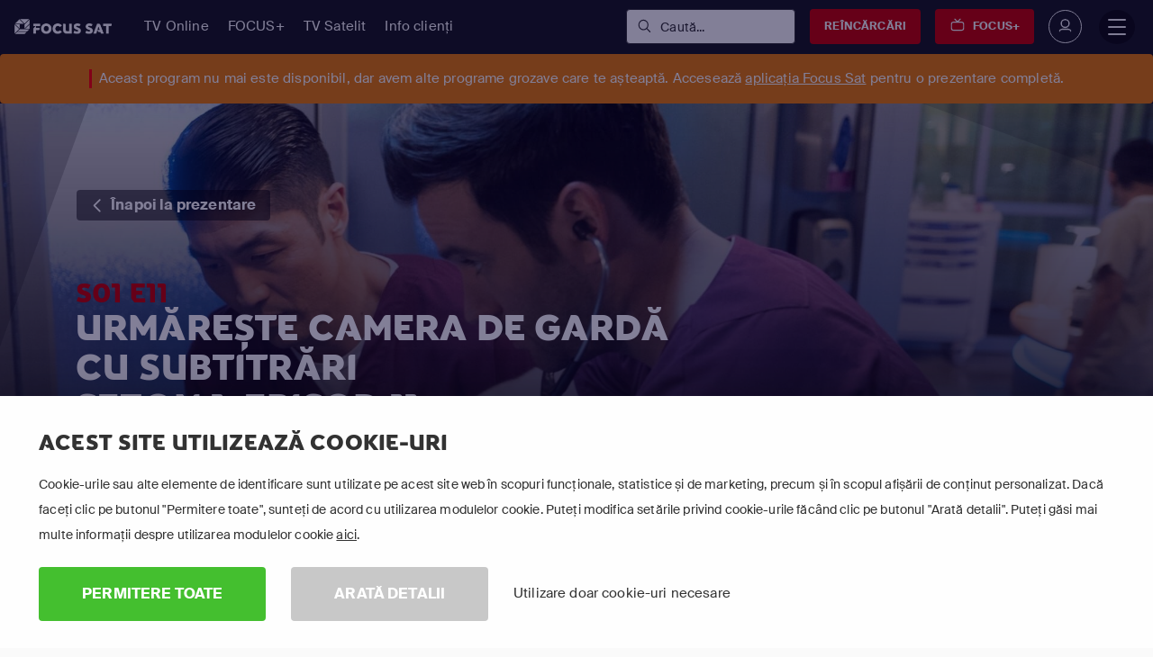

--- FILE ---
content_type: text/html; charset=utf-8
request_url: https://www.focussat.ro/urmareste/camera-de-garda/sezonul-1/episodul-11/
body_size: 32801
content:

<!DOCTYPE html>
<html lang="ro-RO">
<head>
    <title>Camera de gardă Sezonul 1 Episodul 11 Online Subtitrat | Focus Sat</title>
<script>dataLayer = [{"pageTemplate":"other","country":"ROU","brand":"FOC","lang":"ROM","Environment":"","UserType":"Visitor"}];</script><!-- Google Tag Manager -->
<script>(function(w,d,s,l,i){w[l]=w[l]||[];w[l].push({'gtm.start':new Date().getTime(),event:'gtm.js'});var f=d.getElementsByTagName(s)[0],j=d.createElement(s),dl=l!='dataLayer'?'&l='+l:'';j.async=true;j.src='https://www.googletagmanager.com/gtm.js?id='+i+dl;f.parentNode.insertBefore(j,f);})(window,document,'script','dataLayer','GTM-59CD8VF');</script>
<!-- End Google Tag Manager -->
        <meta name="description" content="Urmărește Camera de gardă, sezonul 1, episodul 11 &#238;n HD subtitrate &#238;n limba rom&#226;nă. Streaming pe laptop, TV, iPhone și alte dispozitive.">

            <meta property="og:description" content="Urmărește Camera de gardă, sezonul 1, episodul 11 &#238;n HD subtitrate &#238;n limba rom&#226;nă. Streaming pe laptop, TV, iPhone și alte dispozitive.">
            <meta property="og:title" content="Camera de gardă Sezonul 1 Episodul 11 Online Subtitrat">
            <meta property="og:type" content="website">


            <meta property="twitter:card" content="summary">
            <meta property="twitter:title" content="Camera de gardă Sezonul 1 Episodul 11 Online Subtitrat">
            <meta property="twitter:description" content="Urmărește Camera de gardă, sezonul 1, episodul 11 &#238;n HD subtitrate &#238;n limba rom&#226;nă. Streaming pe laptop, TV, iPhone și alte dispozitive.">

<link rel='canonical' href='https://www.focussat.ro/urmareste/camera-de-garda/sezonul-1/episodul-11/'>
<meta name='ROBOTS' content='INDEX,FOLLOW'>

    <meta charset="utf-8">
    <meta http-equiv="X-UA-Compatible" content="IE=edge">
    <meta name="viewport" content="width=device-width, initial-scale=1.0">
    <link id="favico" href="/content/focussat/favicon.ico" rel="shortcut icon" />
    <meta name="theme-color" content="#ff0000">
     
    
    <link rel="preconnect" href="https://ads.creative-serving.com/">
    <link rel="preconnect" href="https://www.googleadservices.com">
    <link rel="preconnect" href="https://googleads.g.doubleclick.net">
    <link rel="preconnect" href="https://www.google-analytics.com">

    
    <link rel="preconnect" href="https://m7cdn.io">
    <link rel="alternate" type="application/rss+xml" href="https://www.focussat.ro/noutati/rss/" />
    <style>
    a { text-decoration: none } .no-scrollbar { overflow: auto; -ms-overflow-style: none; scrollbar-width: none; } .no-scrollbar::-webkit-scrollbar { display: none; overflow: auto; } .responsive-scrollbar { overflow-x: scroll; } html {font-family: sans-serif;line-height: 1.15;-ms-text-size-adjust: 100%;-webkit-text-size-adjust: 100% }body {margin: 0 }article, footer, header, nav, section {display: block }h1 {font-size: 2em;margin: .67em 0 }hr {-webkit-box-sizing: content-box;box-sizing: content-box;height: 0;overflow: visible }a {background-color: transparent;-webkit-text-decoration-skip: objects }a:active, a:hover {outline-width: 0 }b, strong {font-weight: inherit }b, strong {font-weight: bolder }img {border-style: none }svg:not(:root) {overflow: hidden }input {font-family: sans-serif;font-size: 100%;line-height: 1.15;margin: 0 }input {overflow: visible }::-webkit-file-upload-button {-webkit-appearance: button;font: inherit }@media print {*, ::after, ::before, div::first-letter, div::first-line, li::first-letter, li::first-line, p::first-letter, p::first-line {text-shadow: none!important;-webkit-box-shadow: none!important;box-shadow: none!important }a, a:visited {text-decoration: underline }img {page-break-inside: avoid }h2, h3, p {orphans: 3;widows: 3 }h2, h3 {page-break-after: avoid }}html {-webkit-box-sizing: border-box;box-sizing: border-box }*, ::after, ::before {-webkit-box-sizing: inherit;box-sizing: inherit }@-ms-viewport {width: device-width }html {-ms-overflow-style: scrollbar;-webkit-tap-highlight-color: transparent }[tabindex="-1"]:focus {outline: 0!important }h1, h2, h3, h4 {margin-top: 0;}p {margin-top: 0;margin-bottom: 1rem }ul {margin-top: 0;margin-bottom: 1rem }ul ul {margin-bottom: 0 }img {vertical-align: middle }a, input {-ms-touch-action: manipulation;touch-action: manipulation }input {line-height: inherit }h1, h2, h3, h4 {font-weight: 600;line-height: 1.1;}h1 {font-size: 2.5rem }h2 {font-size: 2rem }h3 {font-size: 1.75rem }h4 {font-size: 1.5rem }hr {margin-top: 1rem;margin-bottom: 1rem;border: 0;border-top: 1px solid rgba(0, 0, 0, .1) }.list-unstyled {padding-left: 0;list-style: none }.list-inline {padding-left: 0;list-style: none }.list-inline-item {display: inline-block }.list-inline-item:not(:last-child) {margin-right: 5px }.img-fluid {max-width: 100%;height: auto }.container {position: relative;margin-left: auto;margin-right: auto;padding-right: 15px;padding-left: 15px }@media (min-width:576px) {.container {padding-right: 15px;padding-left: 15px }}@media (min-width:768px) {.container {padding-right: 15px;padding-left: 15px }}@media (min-width:992px) {.container {padding-right: 15px;padding-left: 15px }}@media (min-width:1200px) {.container {padding-right: 15px;padding-left: 15px }}@media (min-width:576px) {.container {width: 540px;max-width: 100% }}@media (min-width:768px) {.container {width: 720px;max-width: 100% }}@media (min-width:992px) {.container {width: 960px;max-width: 100% }}@media (min-width:1200px) {.container {width: 1140px;max-width: 100% }}.container-fluid {position: relative;margin-left: auto;margin-right: auto;padding-right: 15px;padding-left: 15px }@media (min-width:576px) {.container-fluid {padding-right: 15px;padding-left: 15px }}@media (min-width:768px) {.container-fluid {padding-right: 15px;padding-left: 15px }}@media (min-width:992px) {.container-fluid {padding-right: 15px;padding-left: 15px }}@media (min-width:1200px) {.container-fluid {padding-right: 15px;padding-left: 15px }}.row {display: -webkit-box;display: -webkit-flex;display: -ms-flexbox;display: flex;-webkit-flex-wrap: wrap;-ms-flex-wrap: wrap;flex-wrap: wrap;margin-right: -15px;margin-left: -15px }@media (min-width:576px) {.row {margin-right: -15px;margin-left: -15px }}@media (min-width:768px) {.row {margin-right: -15px;margin-left: -15px }}@media (min-width:992px) {.row {margin-right: -15px;margin-left: -15px }}@media (min-width:1200px) {.row {margin-right: -15px;margin-left: -15px }}.col, .col-12, .col-4, .col-8, .col-lg, .col-lg-4, .col-lg-6, .col-lg-7, .col-md, .col-md-10, .col-md-12, .col-md-4, .col-md-6, .col-md-8, .col-md-9, .col-sm, .col-sm-3, .col-xl, .col-xl-4 {position: relative;width: 100%;min-height: 1px;padding-right: 15px;padding-left: 15px }@media (min-width:576px) {.col, .col-12, .col-4, .col-8, .col-lg, .col-lg-4, .col-lg-6, .col-lg-7, .col-md, .col-md-10, .col-md-12, .col-md-4, .col-md-6, .col-md-8, .col-md-9, .col-sm, .col-sm-3, .col-xl, .col-xl-4 {padding-right: 15px;padding-left: 15px }}@media (min-width:768px) {.col, .col-12, .col-4, .col-8, .col-lg, .col-lg-4, .col-lg-6, .col-lg-7, .col-md, .col-md-10, .col-md-12, .col-md-4, .col-md-6, .col-md-8, .col-md-9, .col-sm, .col-sm-3, .col-xl, .col-xl-4 {padding-right: 15px;padding-left: 15px }}@media (min-width:992px) {.col, .col-12, .col-4, .col-8, .col-lg, .col-lg-4, .col-lg-6, .col-lg-7, .col-md, .col-md-10, .col-md-12, .col-md-4, .col-md-6, .col-md-8, .col-md-9, .col-sm, .col-sm-3, .col-xl, .col-xl-4 {padding-right: 15px;padding-left: 15px }}@media (min-width:1200px) {.col, .col-12, .col-4, .col-8, .col-lg, .col-lg-4, .col-lg-6, .col-lg-7, .col-md, .col-md-10, .col-md-12, .col-md-4, .col-md-6, .col-md-8, .col-md-9, .col-sm, .col-sm-3, .col-xl, .col-xl-4 {padding-right: 15px;padding-left: 15px }}.col {-webkit-flex-basis: 0;-ms-flex-preferred-size: 0;flex-basis: 0;-webkit-box-flex: 1;-webkit-flex-grow: 1;-ms-flex-positive: 1;flex-grow: 1;max-width: 100% }.col-auto {-webkit-box-flex: 0;-webkit-flex: 0 0 auto;-ms-flex: 0 0 auto;flex: 0 0 auto;width: auto }.col-4 {-webkit-box-flex: 0;-webkit-flex: 0 0 33.333333%;-ms-flex: 0 0 33.333333%;flex: 0 0 33.333333%;max-width: 33.333333% }.col-8 {-webkit-box-flex: 0;-webkit-flex: 0 0 66.666667%;-ms-flex: 0 0 66.666667%;flex: 0 0 66.666667%;max-width: 66.666667% }.col-12 {-webkit-box-flex: 0;-webkit-flex: 0 0 100%;-ms-flex: 0 0 100%;flex: 0 0 100%;max-width: 100% }@media (min-width:576px) {.col-sm {-webkit-flex-basis: 0;-ms-flex-preferred-size: 0;flex-basis: 0;-webkit-box-flex: 1;-webkit-flex-grow: 1;-ms-flex-positive: 1;flex-grow: 1;max-width: 100% }.col-sm-auto {-webkit-box-flex: 0;-webkit-flex: 0 0 auto;-ms-flex: 0 0 auto;flex: 0 0 auto;width: auto }.col-sm-3 {-webkit-box-flex: 0;-webkit-flex: 0 0 25%;-ms-flex: 0 0 25%;flex: 0 0 25%;max-width: 25% }}@media (min-width:768px) {.col-md {-webkit-flex-basis: 0;-ms-flex-preferred-size: 0;flex-basis: 0;-webkit-box-flex: 1;-webkit-flex-grow: 1;-ms-flex-positive: 1;flex-grow: 1;max-width: 100% }.col-md-4 {-webkit-box-flex: 0;-webkit-flex: 0 0 33.333333%;-ms-flex: 0 0 33.333333%;flex: 0 0 33.333333%;max-width: 33.333333% }.col-md-6 {-webkit-box-flex: 0;-webkit-flex: 0 0 50%;-ms-flex: 0 0 50%;flex: 0 0 50%;max-width: 50% }.col-md-8 {-webkit-box-flex: 0;-webkit-flex: 0 0 66.666667%;-ms-flex: 0 0 66.666667%;flex: 0 0 66.666667%;max-width: 66.666667% }.col-md-9 {-webkit-box-flex: 0;-webkit-flex: 0 0 75%;-ms-flex: 0 0 75%;flex: 0 0 75%;max-width: 75% }.col-md-10 {-webkit-box-flex: 0;-webkit-flex: 0 0 83.333333%;-ms-flex: 0 0 83.333333%;flex: 0 0 83.333333%;max-width: 83.333333% }.col-md-12 {-webkit-box-flex: 0;-webkit-flex: 0 0 100%;-ms-flex: 0 0 100%;flex: 0 0 100%;max-width: 100% }}@media (min-width:992px) {.col-lg {-webkit-flex-basis: 0;-ms-flex-preferred-size: 0;flex-basis: 0;-webkit-box-flex: 1;-webkit-flex-grow: 1;-ms-flex-positive: 1;flex-grow: 1;max-width: 100% }.col-lg-auto {-webkit-box-flex: 0;-webkit-flex: 0 0 auto;-ms-flex: 0 0 auto;flex: 0 0 auto;width: auto }.col-lg-4 {-webkit-box-flex: 0;-webkit-flex: 0 0 33.333333%;-ms-flex: 0 0 33.333333%;flex: 0 0 33.333333%;max-width: 33.333333% }.col-lg-6 {-webkit-box-flex: 0;-webkit-flex: 0 0 50%;-ms-flex: 0 0 50%;flex: 0 0 50%;max-width: 50% }.col-lg-7 {-webkit-box-flex: 0;-webkit-flex: 0 0 58.333333%;-ms-flex: 0 0 58.333333%;flex: 0 0 58.333333%;max-width: 58.333333% }}@media (min-width:1200px) {.col-xl {-webkit-flex-basis: 0;-ms-flex-preferred-size: 0;flex-basis: 0;-webkit-box-flex: 1;-webkit-flex-grow: 1;-ms-flex-positive: 1;flex-grow: 1;max-width: 100% }.col-xl-4 {-webkit-box-flex: 0;-webkit-flex: 0 0 33.333333%;-ms-flex: 0 0 33.333333%;flex: 0 0 33.333333%;max-width: 33.333333% }}.media {display: -webkit-box;display: -webkit-flex;display: -ms-flexbox;display: flex;-webkit-box-align: start;-webkit-align-items: flex-start;-ms-flex-align: start;align-items: flex-start }.modal {position: fixed;top: 0;right: 0;bottom: 0;left: 0;z-index: 1050;display: none;overflow: hidden;outline: 0 }.modal-dialog {position: relative;width: auto;margin: 10px }.modal-content {position: relative;display: -webkit-box;display: -webkit-flex;display: -ms-flexbox;display: flex;-webkit-box-orient: vertical;-webkit-box-direction: normal;-webkit-flex-direction: column;-ms-flex-direction: column;flex-direction: column;background-color: #fff;-webkit-background-clip: padding-box;background-clip: padding-box;border: 1px solid rgba(0, 0, 0, .2);border-radius: .3rem;outline: 0 }.modal-body {position: relative;-webkit-box-flex: 1;-webkit-flex: 1 1 auto;-ms-flex: 1 1 auto;flex: 1 1 auto;padding: 15px }.modal-footer {display: -webkit-box;display: -webkit-flex;display: -ms-flexbox;display: flex;-webkit-box-align: center;-webkit-align-items: center;-ms-flex-align: center;align-items: center;-webkit-box-pack: end;-webkit-justify-content: flex-end;-ms-flex-pack: end;justify-content: flex-end;padding: 15px;border-top: 1px solid #eceeef }@media (min-width:576px) {.modal-dialog {max-width: 500px;margin: 30px auto }}@supports ((-webkit-transform:translate3d(0, 0, 0)) or (transform:translate3d(0, 0, 0))) {}@supports ((-webkit-transform:translate3d(0, 0, 0)) or (transform:translate3d(0, 0, 0))) {}.clearfix::after {display: block;content: "";clear: both }.d-none {display: none!important }.d-inline-block {display: inline-block!important }.d-block {display: block!important }.d-table {display: table!important }.d-flex {display: -webkit-box!important;display: -webkit-flex!important;display: -ms-flexbox!important;display: flex!important }.d-inline-flex {display: -webkit-inline-box!important;display: -webkit-inline-flex!important;display: -ms-inline-flexbox!important;display: inline-flex!important }@media (min-width:1200px) {.d-xl-inline {display: inline!important }}.flex-last {-webkit-box-ordinal-group: 2;-webkit-order: 1;-ms-flex-order: 1;order: 1 }.flex-row {-webkit-box-orient: horizontal!important;-webkit-box-direction: normal!important;-webkit-flex-direction: row!important;-ms-flex-direction: row!important;flex-direction: row!important }.flex-column {-webkit-box-orient: vertical!important;-webkit-box-direction: normal!important;-webkit-flex-direction: column!important;-ms-flex-direction: column!important;flex-direction: column!important }.flex-wrap {-webkit-flex-wrap: wrap!important;-ms-flex-wrap: wrap!important;flex-wrap: wrap!important }.justify-content-start {-webkit-box-pack: start!important;-webkit-justify-content: flex-start!important;-ms-flex-pack: start!important;justify-content: flex-start!important }.justify-content-center {-webkit-box-pack: center!important;-webkit-justify-content: center!important;-ms-flex-pack: center!important;justify-content: center!important }.justify-content-between {-webkit-box-pack: justify!important;-webkit-justify-content: space-between!important;-ms-flex-pack: justify!important;justify-content: space-between!important }.align-items-start {-webkit-box-align: start!important;-webkit-align-items: flex-start!important;-ms-flex-align: start!important;align-items: flex-start!important }.align-items-center {-webkit-box-align: center!important;-webkit-align-items: center!important;-ms-flex-align: center!important;align-items: center!important }.align-items-stretch {-webkit-box-align: stretch!important;-webkit-align-items: stretch!important;-ms-flex-align: stretch!important;align-items: stretch!important }.align-self-start {-webkit-align-self: flex-start!important;-ms-flex-item-align: start!important;align-self: flex-start!important }.align-self-end {-webkit-align-self: flex-end!important;-ms-flex-item-align: end!important;align-self: flex-end!important }.align-self-center {-webkit-align-self: center!important;-ms-flex-item-align: center!important;-ms-grid-row-align: center!important;align-self: center!important }.align-self-stretch {-webkit-align-self: stretch!important;-ms-flex-item-align: stretch!important;-ms-grid-row-align: stretch!important;align-self: stretch!important }@media (min-width:576px) {.flex-sm-unordered {-webkit-box-ordinal-group: 1;-webkit-order: 0;-ms-flex-order: 0;order: 0 }}@media (min-width:992px) {.flex-lg-row {-webkit-box-orient: horizontal!important;-webkit-box-direction: normal!important;-webkit-flex-direction: row!important;-ms-flex-direction: row!important;flex-direction: row!important }.justify-content-lg-end {-webkit-box-pack: end!important;-webkit-justify-content: flex-end!important;-ms-flex-pack: end!important;justify-content: flex-end!important }.justify-content-lg-between {-webkit-box-pack: justify!important;-webkit-justify-content: space-between!important;-ms-flex-pack: justify!important;justify-content: space-between!important }}.float-right {float: right!important }@media (min-width:768px) {.float-md-right {float: right!important }}.w-100 {width: 100%!important }.h-100 {height: 100%!important }.m-0 {margin: 0 0!important }.mt-0 {margin-top: 0!important }.mr-0 {margin-right: 0!important }.mb-0 {margin-bottom: 0!important }.my-0 {margin-top: 0!important;margin-bottom: 0!important }.mt-1 {margin-top: .25rem!important }.mr-1 {margin-right: .25rem!important }.mb-1 {margin-bottom: .25rem!important }.mt-2 {margin-top: .5rem!important }.mr-2 {margin-right: .5rem!important }.mb-2 {margin-bottom: .5rem!important }.ml-2 {margin-left: .5rem!important }.my-2 {margin-top: .5rem!important;margin-bottom: .5rem!important }.mt-3 {margin-top: 1rem!important }.mr-3 {margin-right: 1rem!important }.mb-3 {margin-bottom: 1rem!important }.mx-3 {margin-right: 1rem!important;margin-left: 1rem!important }.my-3 {margin-top: 1rem!important;margin-bottom: 1rem!important }.mt-4 {margin-top: 1.5rem!important }.mb-4 {margin-bottom: 1.5rem!important }.p-0 {padding: 0 0!important }.pt-0 {padding-top: 0!important }.pb-0 {padding-bottom: 0!important }.px-0 {padding-right: 0!important;padding-left: 0!important }.pt-1 {padding-top: .25rem!important }.pb-1 {padding-bottom: .25rem!important }.pl-1 {padding-left: .25rem!important }.pt-2 {padding-top: .5rem!important }.pb-2 {padding-bottom: .5rem!important }.py-2 {padding-top: .5rem!important;padding-bottom: .5rem!important }.p-3 {padding: 1rem 1rem!important }.pt-3 {padding-top: 1rem!important }.pr-3 {padding-right: 1rem!important }.px-3 {padding-right: 1rem!important;padding-left: 1rem!important }.py-3 {padding-top: 1rem!important;padding-bottom: 1rem!important }.p-4 {padding: 1.5rem 1.5rem!important }.pb-4 {padding-bottom: 1.5rem!important }.px-4 {padding-right: 1.5rem!important;padding-left: 1.5rem!important }.py-4 {padding-top: 1.5rem!important;padding-bottom: 1.5rem!important }.pt-5 {padding-top: 3rem!important }.pb-5 {padding-bottom: 3rem!important }.py-5 {padding-top: 3rem!important;padding-bottom: 3rem!important }.ml-auto {margin-left: auto!important }.mx-auto {margin-right: auto!important;margin-left: auto!important }@media (min-width:576px) {.mt-sm-0 {margin-top: 0!important }.mb-sm-0 {margin-bottom: 0!important }.mb-sm-2 {margin-bottom: .5rem!important }.mr-sm-3 {margin-right: 1rem!important }.mb-sm-3 {margin-bottom: 1rem!important }.my-sm-4 {margin-top: 1.5rem!important;margin-bottom: 1.5rem!important }.mx-sm-5 {margin-right: 3rem!important;margin-left: 3rem!important }.pl-sm-0 {padding-left: 0!important }.pb-sm-3 {padding-bottom: 1rem!important }.px-sm-3 {padding-right: 1rem!important;padding-left: 1rem!important }.p-sm-4 {padding: 1.5rem 1.5rem!important }.px-sm-4 {padding-right: 1.5rem!important;padding-left: 1.5rem!important }.py-sm-4 {padding-top: 1.5rem!important;padding-bottom: 1.5rem!important }}@media (min-width:768px) {.mt-md-0 {margin-top: 0!important }.mx-md-0 {margin-right: 0!important;margin-left: 0!important }.my-md-3 {margin-top: 1rem!important;margin-bottom: 1rem!important }.mr-md-4 {margin-right: 1.5rem!important }.ml-md-4 {margin-left: 1.5rem!important }.mb-md-5 {margin-bottom: 3rem!important }.my-md-5 {margin-top: 3rem!important;margin-bottom: 3rem!important }.pr-md-0 {padding-right: 0!important }.p-md-4 {padding: 1.5rem 1.5rem!important }.pr-md-5 {padding-right: 3rem!important }.py-md-5 {padding-top: 3rem!important;padding-bottom: 3rem!important }}@media (min-width:992px) {.mb-lg-0 {margin-bottom: 0!important }.mx-lg-0 {margin-right: 0!important;margin-left: 0!important }.px-lg-0 {padding-right: 0!important;padding-left: 0!important }.px-lg-2 {padding-right: .5rem!important;padding-left: .5rem!important }.pb-lg-4 {padding-bottom: 1.5rem!important }.ml-lg-auto {margin-left: auto!important }}@media (min-width:1200px) {.mt-xl-0 {margin-top: 0!important }.px-xl-4 {padding-right: 1.5rem!important;padding-left: 1.5rem!important }.pb-xl-5 {padding-bottom: 3rem!important }}.text-left {text-align: left!important }.text-right {text-align: right!important }.text-center {text-align: center!important }@media (min-width:576px) {.text-sm-left {text-align: left!important }}@media (min-width:768px) {.text-md-left {text-align: left!important }.text-md-right {text-align: right!important }}@media (min-width:992px) {.text-lg-left {text-align: left!important }}.text-uppercase {text-transform: uppercase!important }@media (min-width:768px) {.hidden-md-up {display: none!important }}@media (max-width:1199px) {.hidden-lg-down {display: none!important }}@media (min-width:1200px) {.hidden-xl-up {display: none!important }}@media (min-width: 1199px){.mm-navbar.mm-navbar-size-1,#mm-blocker{display:none !important}}body{font-family:"Suisse",sans-serif;letter-spacing:0.01em;min-width:300px !important;overflow-x:hidden;position:relative}*{margin:0;padding:0;outline:none;text-rendering:geometricPrecision;-webkit-font-smoothing:antialiased}::selection{background:#140087;color:#fff}.mm-page.mm-slideout{user-select:text !important}@media (min-width: 1199px){.mm-menu{display:none !important}}a{transition:color .4s, background-color .4s}p{font-size:15px;line-height:1.4}ul{list-style:none}ul li{display:inline-flex;width:100%}ul li:before{font-family:'Icons';margin-right:15px;font-size:85%;position:relative;top:1px;font-weight:600}hr{border-color:#eee}.semibold{font-weight:400 !important}.bold{font-weight:600 !important}.font-family-1{font-family:"Suisse" !important;text-transform:none !important}ul{margin-bottom:0}ul.list-inline li{display:inline-block}a,a:hover,a:focus{color:inherit}i{font-weight:600}header,footer,section,.header-top,.header-bottom{display:block;width:100%}body{background:#fafafa;color:#323232}body .container{margin:0 auto !important}body .container-fluid{width:100%}section.row-block{border-bottom:1px solid #eee;padding:6rem 0}@media (max-width: 1199px){section.row-block{padding:3rem 0}}@media (max-width: 503px){section.row-block{padding:30px 0 !important}}section.row-block.row-small{padding:3rem 0}@media (max-width: 991px){section.row-block.row-small{padding:15px 0 !important}}h1,h2,h3,h4{font-family:"Suisse";margin:0;padding:0;color:#323232;margin-bottom:.5rem}@media (max-width: 503px){h2{font-size:1.5rem}}.full-width{width:100% !important}article .grow{display:flex;flex-direction:column;flex-grow:1}.border-none{border:none !important}.overflow-hidden{overflow:hidden !important}@media (max-width: 503px){.btn{font-size:13px !important}}.lnr-bars,.lnr-checkmark,.lnr-chevron-down,.lnr-chevron-left,.lnr-chevron-right{font-family:Icons !important;speak:none;font-style:normal;font-weight:400;font-variant:normal;text-transform:none;line-height:1;-webkit-font-smoothing:antialiased;-moz-osx-font-smoothing:grayscale}.lnr-bars:before{content:"\e756"}.lnr-checkmark:before{content:"\e75d"}.lnr-chevron-down:before{content:"\e760"}.lnr-chevron-left:before{content:"\e761"}.lnr-chevron-right:before{content:"\e762"}.box-item{background:#fff;width:100%}@media (max-width: 991px){.box-item{margin:1rem 0}}.box-item section{position:relative;padding:2rem 1.5rem}.box-item section img{width:100%}.box-item section:not(.pricing) *{text-align:center}.box-item section p{margin-bottom:0}.box-item section .btn{display:flex;min-width:200px;justify-content:center}body{min-width:320px}iframe{width:100%}@media (min-width: 1399px){:not(.m7-wonder) .container{width:1360px}}@media (max-width: 991px){:not(.m7-wonder) .container{width:100%}}.d-table{display:table !important;margin:0 auto !important}.underline{text-decoration:underline !important}.underline:hover{text-decoration:none !important}.cursor-default:hover{cursor:default !important}.cursor-pointer:hover{cursor:pointer !important}.underline-none{text-decoration:none !important}.box-shadow{box-shadow:0 0 2px rgba(0,0,0,0.1)}svg{stroke-width:0;stroke:transparent;fill:#140087}svg.shape-sticker{fill:transparent}svg.shape-sticker path{stroke-width:4px;stroke:#140087}.sticker{position:relative;display:inline-block;z-index:40}.sticker .sticker-content{display:table;margin:0 auto;position:relative;z-index:5;padding:1.5rem;text-align:center}.sticker .sticker-content span{display:block;line-height:normal}.sticker .shape-sticker{height:100%;position:absolute;top:50%;left:50%;transform:translate(-50%, -50%)}svg[class*=icon-] *{stroke-width:0;stroke:transparent;fill:#140087 !important}svg[class*=icon-].color-grey1 *{fill:#323232 !important}[class^="lnr-"],[class*=" lnr-"]{color:inherit}.minicart-number{margin-left:15px;background:#fff;border-radius:100%;width:22px;height:22px;text-align:center;line-height:22px;position:absolute;top:0;left:0;font-size:12px;font-weight:bold;margin-top:14px;margin-left:20px;box-shadow:0 0 rgba(0,0,0,0.05)}.color-hover-red1{transition:all .4s !important}.color-hover-red1:hover{color:#C80000 !important;fill:#C80000 !important}.sticker-red3 svg.shape-sticker *{fill:#FF4B00 !important;stroke:#FF4B00 !important}.color-hover-blue1{transition:all .4s !important}.color-hover-blue1:hover{color:#140087 !important;fill:#140087 !important}.color-hover-blue1:hover *{color:#140087 !important;fill:#140087 !important}.btn-grey1{background:#323232 !important}.btn-grey1.outline{color:#323232 !important;background:transparent !important;border-color:#323232 !important}.btn-grey1.outline:hover{border-color:#252525 !important;color:#252525 !important;background:transparent !important}.btn-grey1.outline:hover:before{background:rgba(0,0,0,0.1) !important}.btn-grey1:hover:before{background:#252525 !important}.color-grey1{color:#323232 !important}svg[class*=icon-].color-grey1 *{fill:#323232 !important}.bg-hover-grey3{transition:all .4s !important;cursor:pointer !important}.bg-hover-grey3:hover{background:#fafafa !important}.bg-grey3{background:#fafafa !important}.btn-green1{background:#44bf2f !important}.btn-green1:hover:before{background:#3dab2a !important}.color-green1{color:#44bf2f !important}.bg-orange1{background:#fe8606 !important}.color-white{color:#fff !important}.bg-white{background:#fff !important}.bg-black{background:#000 !important}header{background:#fff;position:relative;z-index:9998;top:0;left:0}header .container{position:relative}header ul{list-style:none}header ul.list-inline li{float:left}header nav>ul li{width:auto}header nav>ul li a{padding-bottom:3px;margin-bottom:-1px;transition:opacity .4s}header .header-top{height:40px;font-size:14px;background:#f5f5f5;background:linear-gradient(to left, #f5f5f5 0%, #fff 50%, #fff 100%);filter:progid:DXImageTransform.Microsoft.gradient( startColorstr='#f5f5f5', endColorstr='#ffffff',GradientType=1 );position:relative;z-index:9999}header .header-top ul{margin:0;line-height:40px}header .header-top ul li a{color:rgba(0,0,0,0.4)}header .header-top ul li:after{content:'|';margin:0 10px;opacity:.3}header .header-top ul li:last-child:after{display:none}header .header-bottom{background:#fff;position:relative}header .header-bottom [class*="col-"]{position:static}header .header-bottom .logo{display:block;width:auto;padding:20px 0;background:white;border-top:1px solid white;position:relative;top:-1px;transition:none !important}header .header-bottom .logo img{max-height:25px}header .header-bottom .logo img{margin-top:-5px;opacity:1 !important;min-height:27px}header .header-bottom ul{margin:0}header .header-bottom ul.list-first{line-height:80px;transition:all .4s}header .header-bottom ul.list-first li{font-size:17px}header .header-bottom ul.list-first li.list-inline-item span:not(.container){display:inline;margin-right:20px}header .header-bottom ul.list-first li.list-inline-item a:not(.container){margin-right:30px}header .header-bottom ul.list-first li i{font-size:11px;margin-left:8px;margin-right:10px;color:rgba(0,0,0,0.5);display:inline-block;transition:all .2s}header .header-bottom ul.list-first li a,header .header-bottom ul.list-first li span{margin-right:15px;display:flex;color:#323232}header .header-bottom ul.list-first li a:hover,header .header-bottom ul.list-first li span:hover{color:#140087}header .header-bottom ul.list-first li a{cursor:pointer}header .header-bottom ul.list-first li.list-inline-item>a{display:inline}header .header-bottom ul.list-first li:hover>a{color:#140087}header .header-bottom ul li a{text-decoration:none;color:#323232}header .header-bottom ul li:hover ul{visibility:visible;opacity:1}header .header-bottom ul.list-first ul{visibility:hidden;opacity:0;transition:all .4s;transition-delay:.2s}header .header-bottom ul ul{line-height:normal}header .header-bottom ul ul .container{line-height:normal;position:absolute !important;top:80px;background:#fff;border-top:none;z-index:96;box-shadow:0 4px 5px rgba(0,0,0,0.1)}header .header-bottom ul ul span.subheading{text-transform:uppercase;color:#C8C8C8;font-size:15px;letter-spacing:0.02em;margin-bottom:10px;display:block;width:100%}header .header-bottom ul ul span.subheading:hover{color:#C8C8C8}header .header-bottom ul ul .container{left:0;padding:0;width:100%;display:flex;background:#fafafa;margin-top:25px;z-index:99;background:#fff;background:-moz-linear-gradient(top, #fff 0%, #fafafa 100%);background:-webkit-linear-gradient(top, #fff 0%, #fafafa 100%);background:linear-gradient(to bottom, #fff 0%, #fafafa 100%);filter:progid:DXImageTransform.Microsoft.gradient( startColorstr='#ffffff', endColorstr='#fafafa',GradientType=0 )}header .header-bottom ul ul .container>div[class^="col"]{padding:30px}header .header-bottom ul ul .container>div[class^="col"] ul.list-links-nav>li{width:calc(100% + 30px)}header .header-bottom ul ul .container>div[class^="col"] ul.list-links-nav>li>a{font-size:15px;color:#4c4c4c;display:block;width:100%;width:calc(100% - 30px);border-bottom:1px solid #f1f1f1;padding:10px 0;text-indent:-8px;transition:all .4s}header .header-bottom ul ul .container>div[class^="col"] ul.list-links-nav>li>a i{margin-left:0;opacity:0}header .header-bottom ul ul .container>div[class^="col"] ul.list-links-nav>li:hover a{text-indent:0}header .header-bottom ul ul .container>div[class^="col"] ul.list-links-nav>li:hover a i{opacity:1}header .header-bottom ul ul .container>div[class^="col"] ul.list-links-nav>li:last-child a{border-bottom:none}.mm-menu.mm-offcanvas{z-index:9999999}.mm-hasnavbar-top-1 .mm-panels{top:60px !important}#mobile-navigation{z-index:0;background:#fff}#mobile-navigation .mm-listview li{border-bottom:1px solid #eee}#mobile-navigation i{display:none}#mobile-navigation .mm-panels>.mm-panel>.mm-navbar+.mm-listview{margin-top:-25px}#mobile-navigation .mm-panels>.mm-panel.mm-hasnavbar{padding-top:55px}#mobile-navigation *{border-color:#eee !important}#mobile-navigation .mm-btn{height:50px}#mobile-navigation .mm-navbar{height:auto;background:#fafafa}#mobile-navigation .mm-navbar a:focus{background:#fafafa !important}#mobile-navigation .mm-navbar .mm-title{padding:15px 0;font-weight:bold}#mobile-navigation .mm-search{padding:0;height:60px;border:1px solid #eee}#mobile-navigation .mm-search input{padding:15px 25px !important;height:60px;max-height:60px;padding:10px;border-radius:0;background:white}#mobile-navigation li{width:100%}#mobile-navigation li a,#mobile-navigation li span{padding:12px 25px;display:inline-block}#mobile-navigation li a .lnr-chevron-down{display:none}#mobile-navigation li:after{display:none}.list-separated li.list-inline-item{margin-right:0}#page-wrapper{width:100%}.mm-slideout:before{width:100%;height:100%;position:fixed;top:0;left:0;transition:opacity .6s ease-in-out;content:"";opacity:0;background:black}.img-fluid{max-width:100%;height:auto}.header-mobile{position:fixed;top:0;left:0;width:100%;height:60px;line-height:60px;z-index:9999;background:#fff;transition:top .4s ease}.header-mobile .logo img{max-height:26px;max-width:78%;display:flex;align-items:center}.header-mobile:after{content:'';float:left;width:100%;height:60px;margin-top:-60px;z-index:-1}.header-mobile ul li a{color:#140087;text-decoration:none}.header-mobile ul li a:hover{color:#323232}@media (max-width: 1199px){header.hidden-lg-down{display:block !important;height:60px !important;overflow:hidden !important;visibility:hidden !important}}.mm-hidden{display:none !important}.mm-menu{box-sizing:border-box;background:inherit;display:block;padding:0;margin:0;position:absolute;left:0;right:0;top:0;bottom:0;z-index:0}.mm-panels,.mm-panels>.mm-panel{background:inherit;border-color:inherit;box-sizing:border-box;margin:0;position:absolute;left:0;right:0;top:0;bottom:0;z-index:0}.mm-panels{overflow:hidden}.mm-panel{-webkit-transform:translate(100%, 0);-ms-transform:translate(100%, 0);transform:translate(100%, 0);-webkit-transform:translate3d(100%, 0, 0);transform:translate3d(100%, 0, 0);-webkit-transition:-webkit-transform .4s ease;transition:-webkit-transform .4s ease;transition:transform .4s ease;transition:transform .4s ease,-webkit-transform .4s ease;-webkit-transform-origin:top left;-ms-transform-origin:top left;transform-origin:top left}.mm-panel.mm-opened{-webkit-transform:translate(0, 0);-ms-transform:translate(0, 0);transform:translate(0, 0);-webkit-transform:translate3d(0, 0, 0);transform:translate3d(0, 0, 0)}.mm-panels>.mm-panel{-webkit-overflow-scrolling:touch;overflow:scroll;overflow-x:hidden;overflow-y:auto;padding:0 20px}.mm-panels>.mm-panel.mm-hasnavbar{padding-top:40px}.mm-panels>.mm-panel:not(.mm-hidden){display:block}.mm-panels>.mm-panel:after,.mm-panels>.mm-panel:before{content:'';display:block;height:20px}.mm-btn{box-sizing:border-box;width:40px;height:40px;position:absolute;top:0;z-index:1}.mm-next:after,.mm-prev:before{content:'';border-top:2px solid transparent;border-left:2px solid transparent;display:block;width:8px;height:8px;margin:auto;position:absolute;top:0;bottom:0}.mm-prev:before{-webkit-transform:rotate(-45deg);-ms-transform:rotate(-45deg);transform:rotate(-45deg);left:23px;right:auto}.mm-next:after{-webkit-transform:rotate(135deg);-ms-transform:rotate(135deg);transform:rotate(135deg);right:23px;left:auto}.mm-navbar{border-bottom:1px solid;border-color:inherit;text-align:center;line-height:20px;height:40px;padding:0 40px;margin:0;position:absolute;top:0;left:0;right:0}.mm-navbar>*{display:block;padding:10px 0}.mm-navbar a,.mm-navbar a:hover{text-decoration:none}.mm-navbar .mm-title{text-overflow:ellipsis;white-space:nowrap;overflow:hidden}.mm-navbar .mm-btn:first-child{left:0}.mm-panel .mm-navbar{display:none}.mm-panel.mm-hasnavbar .mm-navbar{display:block}.mm-listview,.mm-listview>li{list-style:none;display:block;padding:0;margin:0}.mm-listview{font:inherit;font-size:14px;line-height:20px}.mm-listview a,.mm-listview a:hover{text-decoration:none}.mm-listview>li{position:relative}.mm-listview>li,.mm-listview>li .mm-next,.mm-listview>li .mm-next:before,.mm-listview>li:after{border-color:inherit}.mm-listview>li>a,.mm-listview>li>span{text-overflow:ellipsis;white-space:nowrap;overflow:hidden;color:inherit;display:block;padding:10px 10px 10px 20px;margin:0}.mm-listview>li:not(.mm-divider):after{content:'';border-bottom-width:1px;border-bottom-style:solid;display:block;position:absolute;left:0;right:0;bottom:0}.mm-listview>li:not(.mm-divider):after{left:20px}.mm-listview .mm-next{background:rgba(3,2,1,0);width:50px;padding:0;position:absolute;right:0;top:0;bottom:0;z-index:2}.mm-listview .mm-next:before{content:'';border-left-width:1px;border-left-style:solid;display:block;position:absolute;top:0;bottom:0;left:0}.mm-listview .mm-next+a,.mm-listview .mm-next+span{margin-right:50px}.mm-listview .mm-next.mm-fullsubopen{width:100%}.mm-listview .mm-next.mm-fullsubopen:before{border-left:none}.mm-listview .mm-next.mm-fullsubopen+span{padding-right:50px;margin-right:0}.mm-panels>.mm-panel>.mm-listview{margin:20px -20px}.mm-panels>.mm-panel>.mm-navbar+.mm-listview{margin-top:-20px}.mm-menu{background:#f3f3f3;border-color:rgba(0,0,0,0.1);color:rgba(0,0,0,0.75)}.mm-menu .mm-navbar a,.mm-menu .mm-navbar>*{color:rgba(0,0,0,0.3)}.mm-menu .mm-btn:after,.mm-menu .mm-btn:before{border-color:rgba(0,0,0,0.3)}.mm-menu .mm-listview{border-color:rgba(0,0,0,0.1)}.mm-menu .mm-listview>li .mm-next:after{border-color:rgba(0,0,0,0.3)}.mm-menu .mm-listview>li a:not(.mm-next){-webkit-tap-highlight-color:rgba(255,255,255,0.5);tap-highlight-color:rgba(255,255,255,0.5)}.mm-page{box-sizing:border-box;position:relative}.mm-slideout{-webkit-transition:-webkit-transform .4s ease;transition:-webkit-transform .4s ease;transition:transform .4s ease;transition:transform .4s ease,-webkit-transform .4s ease;z-index:1}#mm-blocker{background:rgba(3,2,1,0);display:none;width:100%;height:100%;position:fixed;top:0;left:0;z-index:2}.mm-menu.mm-offcanvas{z-index:0;display:none;position:fixed}.mm-menu.mm-offcanvas{width:80%;min-width:140px;max-width:440px}.mm-navbars-top{background:inherit;border-color:inherit;border-width:0;overflow:hidden;position:absolute;left:0;right:0;z-index:3}.mm-navbars-top>.mm-navbar{border:none;padding:0;position:relative;-webkit-transform:translate(0, 0);-ms-transform:translate(0, 0);transform:translate(0, 0);-webkit-transform:translate3d(0, 0, 0);transform:translate3d(0, 0, 0)}.mm-navbars-top{border-bottom-style:solid;border-bottom-width:1px;top:0}.mm-hasnavbar-top-1 .mm-panels{top:40px}.mm-search,.mm-search input{box-sizing:border-box}.mm-search{height:40px;padding:7px 10px 0 10px;position:relative}.mm-search input{border:none !important;outline:0 !important;box-shadow:none !important;border-radius:4px;font:inherit;font-size:14px;line-height:26px;display:block;box-sizing:border-box;width:100%;height:26px;min-height:26px;max-height:26px;margin:0;padding:0 10px}.mm-search input::-ms-clear{display:none}.mm-noresultsmsg{text-align:center;font-size:21px;padding:40px 0}.mm-menu .mm-search input{background:rgba(0,0,0,0.05);color:rgba(0,0,0,0.75)}.mm-menu .mm-noresultsmsg{color:rgba(0,0,0,0.3)}.mm-navbar,.mm-search{display:block !important}footer{border-top:1px solid #eee;margin-top:-1px}footer p{color:gray}footer .title{font-family:"Suisse";color:#cdcdcd;font-weight:400;font-size:18px}footer a{color:gray !important;text-decoration:none}footer a:hover{color:#140087}footer .list-unstyled li{line-height:2.25}footer .footer-top{background:#fafafa}footer .footer-top a{text-align:left}@media (max-width: 767px){footer .footer-top .title{text-align:left}}footer .footer-top .title{margin-bottom:1rem}footer .footer-payment{background:#fff}footer .footer-payment img{min-width:60px;min-height:60px;height:60px}footer .footer-payment li{margin-left:1rem}@media (max-width: 991px){footer .footer-payment li{margin-left:0}}footer .footer-bottom{background:#140087}footer .footer-bottom *{color:#fff}@media (max-width: 767px){footer .footer-bottom ul{display:table;width:auto;margin:0 auto}footer .footer-bottom ul li{text-align:center;float:none}}@media (max-width: 503px){footer .footer-bottom{text-align:center}footer .footer-bottom img{max-width:70% !important}footer .footer-bottom .align-self-end{margin-top:15px}footer .footer-bottom .align-self-end li.list-inline-item:before{display:none}footer .footer-bottom .list-separated{display:flex !important;flex-direction:column}}.lh-15{line-height:1.5 !important}.lh-20{line-height:2 !important}.lh-auto{line-height:initial !important}.z1{z-index:999 !important}.position-relative,.position-absolute{position:relative;top:0;left:0}.position-absolute.b-0{bottom:0px !important;top:auto !important}.position-absolute.r-0{right:0px !important;left:auto !important}.object-fit-cover{object-fit:cover !important}.position-absolute{position:absolute !important}.mrn-3{margin-right:-1rem !important}.gradient-red2-red3{background:red;background:linear-gradient(to right, red 0%, #FF4B00 100%)}.border{border:1px solid #eee !important}.border-top{border-top:1px solid #eee !important}.border-bottom{border-bottom:1px solid #eee !important}@media (max-width: 1199px){.hidden-lg-down{display:none !important}}@media (min-width: 991px){.hidden-md-up{display:none !important}}.scale-110{transform:scale(1.1)}.border-top-width-4{border-top-width:4px !important}.border-radius-3{border-radius:3px !important}.border-radius-4{border-radius:4px !important}.border-radius-20{border-radius:20px !important}.stroke-1{-webkit-text-stroke:1px !important}.stroke-2{-webkit-text-stroke:2px !important}svg.icon-40{height:40px;width:40px}.opacity-50{opacity:.5 !important}.w-70{width:70% !important}.w-100{width:100% !important}.h-100{height:100% !important}.width-auto,.w-auto{width:auto !important}.font-10{font-size:10px !important}.font-12{font-size:12px !important}.font-13{font-size:13px !important}.font-14{font-size:14px !important}.font-15{font-size:15px !important}.font-16{font-size:16px !important}.font-18{font-size:18px !important}.font-20{font-size:20px !important}.font-21{font-size:21px !important}.font-22{font-size:22px !important}.font-24{font-size:24px !important}.font-26{font-size:26px !important}@media (min-width: 767px){.font-sm-16{font-size:16px !important}.font-sm-18{font-size:18px !important}.font-sm-24{font-size:24px !important}}@media (min-width: 991px){.font-md-13{font-size:13px !important}.font-md-18{font-size:18px !important}.font-md-21{font-size:21px !important}.font-md-24{font-size:24px !important}.font-md-30{font-size:30px !important}.font-md-45{font-size:45px !important}}@media (min-width: 1199px){.font-lg-21{font-size:21px !important}.font-lg-22{font-size:22px !important}.font-lg-24{font-size:24px !important}.font-lg-50{font-size:50px !important}}.color-hover-red1{transition:all .4s !important}.color-hover-red1:hover{color:#C80000 !important;fill:#C80000 !important}.sticker-red3 svg.shape-sticker *{fill:#FF4B00 !important;stroke:#FF4B00 !important}.color-hover-blue1{transition:all .4s !important}.color-hover-blue1:hover{color:#140087 !important;fill:#140087 !important}.color-hover-blue1:hover *{color:#140087 !important;fill:#140087 !important}.btn-grey1{background:#323232 !important}.btn-grey1.outline{color:#323232 !important;background:transparent !important;border-color:#323232 !important}.btn-grey1.outline:hover{border-color:#252525 !important;color:#252525 !important;background:transparent !important}.btn-grey1.outline:hover:before{background:rgba(0,0,0,0.1) !important}.btn-grey1:hover:before{background:#252525 !important}.color-grey1{color:#323232 !important}svg[class*=icon-].color-grey1 *{fill:#323232 !important}.bg-hover-grey3{transition:all .4s !important;cursor:pointer !important}.bg-hover-grey3:hover{background:#fafafa !important}.bg-grey3{background:#fafafa !important}.btn-green1{background:#44bf2f !important}.btn-green1:hover:before{background:#3dab2a !important}.color-green1{color:#44bf2f !important}.bg-orange1{background:#fe8606 !important}.color-white{color:#fff !important}.bg-white{background:#fff !important}.bg-black{background:#000 !important}input{background:#fff;position:relative;display:inline-block;border:1px solid #eee;color:#323232;border-radius:4px;padding:.5rem 1rem}input:disabled{cursor:not-allowed;opacity:.65}input:focus{outline:1px solid #eee}input:-webkit-autofill{transition-delay:9999s;transition-property:background-color, color}.banner{overflow:hidden;position:relative;background-size:cover !important;background-repeat:no-repeat !important;background-position:top center !important;background:red;background:linear-gradient(to right, red 0%, #FF4B00 100%);padding:3rem 0;border-bottom:none !important}.banner.no-shape:before,.banner.no-shape:after{display:none}.banner h1{font-family:"M7 Sans";color:#fff;text-transform:uppercase;font-weight:400 !important}.banner .container{z-index:3}.banner .media{height:100%;position:absolute;top:0;left:0;width:100%}.banner .media img{position:absolute;top:0;left:0;width:100%;height:100%;object-fit:cover}@supports (-ms-ime-align: auto){.banner .media img{height:auto}}.banner:before,.banner:after{z-index:1 !important}.banner:before{content:'';position:absolute;bottom:0;left:-50%;background:rgba(0,0,0,0.2);width:50%;height:100%;transform:skewX(-20deg)}.banner:after{content:'';position:absolute;top:-300px;right:-30%;background:rgba(0,0,0,0.15);width:100%;height:300px;transform:skewY(20deg)}.banner *{color:#fff}.banner p{margin-top:1.5rem}.banner .sticker{position:absolute;bottom:0;right:0;padding:1.5rem}@media (max-width: 1599px){.banner .sticker{padding:0.5rem;margin-right:1.5rem;margin-bottom:1.5rem}}@media (max-width: 767px){.banner .sticker{bottom:auto;top:30px;font-size:80%;padding:0}}.banner .sticker .shape-sticker *{stroke:#fff}.btn{width:auto;border:2px solid transparent;margin:0;border-radius:4px;color:#fff;background:#140087;text-transform:uppercase;font-weight:600 !important;cursor:pointer;padding:.8rem 1.3rem;line-height:inherit;position:relative;text-decoration:none;z-index:1;outline:none !important;box-shadow:none !important;transition:transform .4s;display:inline-block}.btn:hover,.btn:focus{color:#fff}.btn.outline{color:#323232;border-color:#323232;background:transparent}.btn.outline:hover{border-color:#252525;background:transparent}.btn.outline:hover:before{opacity:.3}
    header .header-bottom ul.list-first li.list-inline-item a:not(.container) {
    margin-right: 10px;} span.webchat__suggested-action__text.webchat__suggested-actions__button-text {line-height: 1.5!important;}
    .scroll-to-fixed-fixed #a-d-search{top: 10px !important;}
    @media screen and (min-width: 1200px){.d-xl-none {display: none!important;}}.dropdown-menu{display:none;}@media screen and (min-width: 576px) {.px-sm-3 {padding-right: 1rem!important;padding-left: 1rem!important;}}

</style>        

    


</head>
<body class="focussat dt-shows dark-mode">
<!-- Google Tag Manager (noscript) -->
<noscript><iframe src="https://www.googletagmanager.com/ns.html?id=GTM-59CD8VF" height="0" width="0" style="display:none;visibility:hidden"></iframe></noscript><!-- End Google Tag Manager (noscript) -->
    

<main>



    


<div id="page-wrapper">
    


		<link href="https://m7cdn.io/common/css/dark_rebranding/header_new.css" rel="stylesheet" media="screen">
		<link href="https://m7cdn.io/common/css/dark_rebranding/burger_menu.css" rel="stylesheet" media="screen">
		<script type="module" src="https://m7cdn.io/common/js/header_init.js"></script>
		<style>

			body {
				margin-top: 3.75rem !important
			}

			header.hidden-lg-down, .header-mobile {
				display: none !important
			}

			footer:not(.c-footer) {
				display: none
			}
		</style>
		<header class="c-header" data-gtm-navid="header">
			<div class="container-fluid h-100">
				<div class="row align-items-center h-100">
					<div class="col-auto c-header__logo px-3">
						<a href="/">
							<img alt="Logo" src="https://m7cdn.io/focussat/temp/img/logo.svg">
						</a>
					</div>
					<div class="col-xl col-auto d-xl-block d-none pl-lg-3 align-self-stretch">



            <nav class="c-header__nav js-menu__responsive">
                <ul class="js-ul">
                                <li class="c-header__item" data-gtm-navid="header_main_item">
                                    





        <a target="_self" href="/tv-online/">
            <span class="">TV Online</span>
        </a>


                                </li>
                            <li class="c-header__item" data-gtm-navid="header_main_item">



                                <a href="/tv-online/">FOCUS+</a>

                                <div class="c-header__submenu row mx-auto">





        <div class="col-xl-3" data-gtm-navid="header_column">
                            <ul>
                        <li data-gtm-navid="header_column_item">
                            





        <a target="_self" class=" bold" href="/urmareste/">
            <span class="">Video on demand</span>
        </a>


                        </li>
                        <li data-gtm-navid="header_column_item">
                            





        <a target="_self" href="/video-on-demand/aplicatia-focus-plus/filme/">
            <span class="">Filme</span>
        </a>


                        </li>
                        <li data-gtm-navid="header_column_item">
                            





        <a target="_self" href="/video-on-demand/aplicatia-focus-plus/seriale/">
            <span class="">Seriale</span>
        </a>


                        </li>
                        <li data-gtm-navid="header_column_item">
                            





        <a target="_self" href="/video-on-demand/aplicatia-focus-plus/documentare/">
            <span class="">Documentare</span>
        </a>


                        </li>
                        <li data-gtm-navid="header_column_item">
                            





        <a target="_self" href="/video-on-demand/aplicatia-focus-plus/desene/">
            <span class="">Desene animate</span>
        </a>


                        </li>
                </ul>
        </div>





        <div class="col-xl-3" data-gtm-navid="header_column">
                            <ul>
                        <li data-gtm-navid="header_column_item">
                            





        <a target="_self" class=" bold" href="/tv-online/">
            <span class="">Despre aplicație</span>
        </a>


                        </li>
                        <li data-gtm-navid="header_column_item">
                            





        <a target="_self" href="/canale-tv/pachete-tv-online/focus-plus-tv/">
            <span class="">Canale TV LIVE</span>
        </a>


                        </li>
                        <li data-gtm-navid="header_column_item">
                            





        <a target="_self" href="/video-on-demand/aplicatia-focus-plus/replay-si-restart/">
            <span class="">Restart și Replay</span>
        </a>


                        </li>
                        <li data-gtm-navid="header_column_item">
                            





        <a target="_self" href="/intrebari-frecvente/aplicatia-focus-plus/">
            <span class="">&#206;ntrebări frecvente</span>
        </a>


                        </li>
                </ul>
        </div>






        <div class="col-xl-3" data-gtm-navid="header_column">
                            <ul>
                        <li data-gtm-navid="header_column_item">
                            





        <a target="_self" class=" bold" href="/video-on-demand/platforme-partenere/">
            <span class="">Platforme partenere</span>
        </a>


                        </li>
                        <li data-gtm-navid="header_column_item">
                            





        <a target="_self" href="/hbomax/">
            <span class="">HBO Max</span>
        </a>


                        </li>
                        <li data-gtm-navid="header_column_item">
                            





        <a target="_self" href="/video-on-demand/platforme-partenere/antena-play/">
            <span class="">AntenaPLAY</span>
        </a>


                        </li>
                </ul>
        </div>




                                </div>

                            </li>
                            <li class="c-header__item" data-gtm-navid="header_main_item">



                                <a href="/suport-clienti/cum-devin-client/">TV Satelit</a>

                                <div class="c-header__submenu row mx-auto">





        <div class="col-xl-3" data-gtm-navid="header_column">
                <p class="submenu" data-gtm-navid="header_column_title">Canale TV</p>
                            <ul>
                        <li data-gtm-navid="header_column_item">
                            





        <a target="_self" href="/canale-tv/acces/">
            <span class="">Acces</span>
        </a>


                        </li>
                        <li data-gtm-navid="header_column_item">
                            





        <a target="_self" href="/canale-tv/acces-plus/">
            <span class="">Acces Plus</span>
        </a>


                        </li>
                        <li data-gtm-navid="header_column_item">
                            





        <a target="_self" href="/canale-tv/acces-max/">
            <span class="">Acces Max</span>
        </a>


                        </li>
                        <li data-gtm-navid="header_column_item">
                            





        <a target="_self" href="/canale-tv/acces-panonia/">
            <span class="">Acces Panonia</span>
        </a>


                        </li>
                </ul>
        </div>







        <div class="col-xl-3" data-gtm-navid="header_column">
                <p class="submenu" data-gtm-navid="header_column_title">Premium</p>
                            <ul>
                        <li data-gtm-navid="header_column_item">
                            





        <a target="_self" href="/canale-tv/premium/">
            <span class="">MaxPak</span>
        </a>


                        </li>
                        <li data-gtm-navid="header_column_item">
                            





        <a target="_self" href="/canale-tv/premium/">
            <span class="">Adult</span>
        </a>


                        </li>
                        <li data-gtm-navid="header_column_item">
                            





        <a target="_self" href="/canale-tv/premium/">
            <span class="">Panonia</span>
        </a>


                        </li>
                </ul>
        </div>






        <div class="col-xl-3" data-gtm-navid="header_column">
                <p class="submenu" data-gtm-navid="header_column_title">Informații</p>
                            <ul>
                        <li data-gtm-navid="header_column_item">
                            





        <a target="_self" href="/echipe-de-instalare/">
            <span class="">Parteneri autorizați</span>
        </a>


                        </li>
                        <li data-gtm-navid="header_column_item">
                            





        <a target="_self" href="/suport-clienti/cum-devin-client/">
            <span class="">Cum devin client</span>
        </a>


                        </li>
                        <li data-gtm-navid="header_column_item">
                            





        <a target="_self" href="/suport-clienti/cum-reincarc/">
            <span class="">Cum re&#238;ncarc</span>
        </a>


                        </li>
                        <li data-gtm-navid="header_column_item">
                            





        <a target="_self" href="/livetv-clienti-tv-satelit/">
            <span class="">Acces gratuit &#238;n FOCUS+</span>
        </a>


                        </li>
                </ul>
        </div>


                                </div>

                            </li>
                            <li class="c-header__item" data-gtm-navid="header_main_item">



                                <a href="/suport-clienti/">Info clienți</a>

                                <div class="c-header__submenu row mx-auto">





        <div class="col-xl-3" data-gtm-navid="header_column">
                            <ul>
                        <li data-gtm-navid="header_column_item">
                            





        <a target="_self" class=" bold" href="/suport-clienti/">
            <span class="">Comercial</span>
        </a>


                        </li>
                        <li data-gtm-navid="header_column_item">
                            





        <a target="_self" href="/suport-clienti/cum-devin-client-tv-online/">
            <span class="">Cum devin client TV Online</span>
        </a>


                        </li>
                        <li data-gtm-navid="header_column_item">
                            





        <a target="_self" href="/suport-clienti/cum-reincarc/">
            <span class="">Cum re&#238;ncarc TV fără abonament</span>
        </a>


                        </li>
                        <li data-gtm-navid="header_column_item">
                            







                        </li>
                        <li data-gtm-navid="header_column_item">
                            




<a target="_self" href="/suport-clienti/dealeri/">
    <span class="">Parteneri autorizați</span>
</a>
                        </li>
                </ul>
        </div>





        <div class="col-xl-3" data-gtm-navid="header_column">
                <p class="submenu" data-gtm-navid="header_column_title">Tehnic</p>
                            <ul>
                        <li data-gtm-navid="header_column_item">
                            







                        </li>
                        <li data-gtm-navid="header_column_item">
                            





        <a target="_self" href="/suport-clienti/aplicatia-focus-plus/">
            <span class="">Aplicația FOCUS+</span>
        </a>


                        </li>
                        <li data-gtm-navid="header_column_item">
                            





        <a target="_self" href="/suport-clienti/contul-meu/">
            <span class="">Contul meu</span>
        </a>


                        </li>
                        <li data-gtm-navid="header_column_item">
                            





        <a target="_self" href="/suport-clienti/max/">
            <span class="">Platforme partenere</span>
        </a>


                        </li>
                        <li data-gtm-navid="header_column_item">
                            





        <a target="_self" href="/intrebari-frecvente/">
            <span class="">&#206;ntrebări frecvente</span>
        </a>


                        </li>
                </ul>
        </div>






        <div class="col-xl-3" data-gtm-navid="header_column">
                <p class="submenu" data-gtm-navid="header_column_title">Informații</p>
                            <ul>
                        <li data-gtm-navid="header_column_item">
                            







                        </li>
                        <li data-gtm-navid="header_column_item">
                            





        <a target="_self" href="/noutati/">
            <span class="">Noutăți</span>
        </a>


                        </li>
                        <li data-gtm-navid="header_column_item">
                            





        <a target="_self" href="/despre-noi/">
            <span class="">Despre noi</span>
        </a>


                        </li>
                </ul>
        </div>




                                </div>

                            </li>
                </ul>
            </nav>

					</div>

					<div class="col-xl-auto col c-header__nav-right js-menu-right pl-0 pl-sm-3">



											<div onclick="openSearchWindow(1)" class="c-header__search h-100 align-items-center d-flex align-self-sm-stretch mr-sm-3 mr-1 cursor-pointer" data-gtm-navid="header_right_search">
												<span>




    <svg xmlns="http://www.w3.org/2000/svg" width="18.033" height="18.033" viewBox="0 0 16.033 16.033">
        <circle cx="4.5" cy="4.5" r="4.5" transform="translate(2 2)" fill="none" stroke="#000" stroke-linecap="round" stroke-linejoin="round" stroke-width="1"></circle>
        <line x1="3" y1="3" transform="translate(10 10)" fill="none" stroke="#000" stroke-linecap="round" stroke-linejoin="round" stroke-width="1"></line>
    </svg>











</span>
												<span class="d-sm-inline-block d-none pr-1 font-12 font-sm-14">Caută...</span>
											</div>









        <a target="_self" class="c-header__btn col-auto mr-3  px-sm-3 px-0 d-flex align-items-center py-2 btn" href="/reincarcari/">
            <span class=""> RE&#206;NCĂRCĂRI </span>
        </a>









<a target="_blank" class="c-header__btn col-auto mr-3  px-sm-3 px-0 d-flex align-items-center py-2 btn" href="https://livetv.focussat.ro/">
        <span class="icon">


    <svg xmlns="http://www.w3.org/2000/svg" width="18.033" height="18.033" viewBox="0 0 16.033 16.033">
        <rect width="12" height="8" rx="2" transform="translate(2 5)" fill="none" stroke="#fff" stroke-linecap="round" stroke-linejoin="round" stroke-width="1"></rect>
        <path d="M13.344,3,10.672,5.672,8,3" transform="translate(-2.656 -0.996)" fill="none" stroke="#fff" stroke-linecap="round" stroke-linejoin="round" stroke-width="1"></path>
    </svg>













</span>
    <span class=" d-none d-xl-block">FOCUS+</span>
</a>





<span class="mr-xl-3 d-flex js-my-env position-relative" data-gtm-navid="header_right_myenv">
    <span class="c-header__my-env d-flex dropdown-toggle" id="dropdownMenuButton" data-toggle="dropdown" aria-haspopup="true">
            <span class="icon">
            <svg xmlns="http://www.w3.org/2000/svg" width="10.247" height="11.719" viewBox="0 0 10.247 11.719">
                <g transform="translate(0.294 -2.5)">
                    <circle id="Ellipse_5" data-name="Ellipse 5" cx="3" cy="3" r="3" transform="translate(1.829 3)" fill="none" stroke="#000" stroke-linecap="round" stroke-linejoin="round" stroke-width="1"></circle>
                    <path id="Path_54" data-name="Path 54" d="M6,18.342V17.228C6,16,7.38,15,9.082,15h3.082c1.7,0,3.082,1,3.082,2.228v1.114" transform="translate(-5.794 -4.623)" fill="none" stroke="#000" stroke-linecap="round" stroke-linejoin="round" stroke-width="1"></path>
                </g>
            </svg>
        </span>
        <div class="d-flex flex-column d-xl-none c-header__my-env--links my-env">

                    <span>Contul meu Focus Sat</span>
                <a href="https://myaccount.focussat.ro/conectare.html" class="btn btn-red3 text-center no-underline py-2 color-white mt-2 c-header__btn-logout">CONECTARE</a>

        </div>
    </span>

    <div class="c-header__my-env-menu dropdown-menu p-3 flex-column c-header__my-env--links my-env">

            <p class="semibold mb-2">Contul meu Focus Sat</p>
            <a href="https://myaccount.focussat.ro/conectare.html" class="btn btn-orange1 color-white no-underline py-2 mt-2 w-100">CONECTARE</a>

    </div>
</span>							<div class="c-burger js-burger-toggler ml-4 " data-gtm-navid="header_right_sidebar">
								<div class="c-burger__line">
									<span></span>
								</div>
							</div>
							<div class="c-burger__menu js-burger-menu">
								<div class="c-burger__menu-top">
										<p> Menu </p>
								</div>
								<div class="c-burger__menu-bottom">
									<div class="js-burger-menu-bottom"></div>
										<p class="pt-xl-3 pt-4 mb-xl-3 mb-0 mt-1 d-xl-block d-none">
											Menu
										</p>
									<ul>
													<li class="c-header__item" data-gtm-navid="header_right_sidebar_item">
														




<a target="_self" class=" bold" href="/reincarcari/">
    <span class=" d-xl-none">RE&#206;NCĂRCĂRI</span>
</a>
													</li>
													<li class="c-header__item" data-gtm-navid="header_right_sidebar_item">
														





        <a target="_self" href="/intrebari-frecvente/">
            <span class="">&#206;ntrebări frecvente</span>
        </a>


													</li>
													<li class="c-header__item" data-gtm-navid="header_right_sidebar_item">
														





        <a target="_self" href="/noutati/">
            <span class="">Noutăți</span>
        </a>


													</li>
									</ul>
								</div>
							</div>
					</div>
				</div>
			</div>
		</header>

    <!-- HEADER -->
    



<style>
#mobile-navigation,#mobile-navigation .mm-navbar,#mobile-navigation .mm-search input,.header-mobile,header,header .bg-white,header .header-bottom,header .header-bottom .logo,header .header-bottom ul ul .container,header .header-bottom ul ul.sub-nav,header .header-top{background:#111!important}header .header-bottom .logo{border:none!important}#mobile-navigation *,#mobile-navigation .mm-listview li,#mobile-navigation .mm-navbar,#mobile-navigation .mm-search,.banner.border-bottom,.header-mobile.border-bottom,.mm-navbars-top,.mm-next,header .border-bottom{border-color:#323232!important}#mobile-navigation *,#mobile-navigation .mm-search input,header *{color:#fff!important;border-color:#323232!important}.header-mobile .lnr-bars,.mm-next:after,.mm-prev:before,header .btn.small,html .dark-mode #mobile-navigation *{border-color:#fff!important;color:#fff!important}footer{display:none!important}.header-alternative{z-index:999;background:0 0;position:absolute;top:0;left:0}.series-item{transition:opacity .4s ease;display:block}.series-item:hover{opacity:.5}.series-item img{min-width:100%}.slick-prev.slick-arrow{display:none!important}.slick-next.slick-arrow{height:100%;right:0;position:absolute}.slick-next.slick-arrow:after{content:""}.banner-series{height:80vh;overflow:hidden}.gradient-promo{background:-moz-linear-gradient(top,rgba(0,0,0,0) 0,#111 100%);background:-webkit-linear-gradient(top,rgba(0,0,0,0) 0,#111 100%);background:linear-gradient(to bottom,rgba(0,0,0,0) 0,#111 100%)}#page-wrapper{background:#111;height:auto!important}#fixedBar{border-color:rgba(256,256,256,.05)!important;position:relative;contain:content}.fixedbarparent{contain:content}#fixedBar.sticky{position:fixed}#fixedBar.sticky+section{padding-top:67px!important}#fixedBar a:before{content:"";width:0;height:1px;bottom:0;background:#c80000;position:absolute;left:0;transition:width .4s ease}#fixedBar a.active:before,#fixedBar a:hover:before{width:100%}body,html{overflow:visible!important;height:auto!important}.banner-series .media img{object-position:top!important}a.not-visible{display:none}.episode-num{min-width:110px;width:110px}.banner-series .media img{object-position:top!important}a.not-visible{display:none}.series-item{transition:opacity .4s ease;display:block}.series-item:hover{opacity:.5}.series-item img{min-width:100%}.slick-prev.slick-arrow{display:none!important}.slick-next.slick-arrow{height:100%;right:0;position:absolute}.slick-next.slick-arrow:after{content:""}.bg-grey3 .slick-next.slick-arrow{background:-moz-linear-gradient(left,rgba(0,0,0,0) 0,rgba(21,21,21,.58) 16%,rgba(21,21,21,.65) 18%);background:-webkit-linear-gradient(left,rgba(0,0,0,0) 0,rgba(21,21,21,.58) 16%,rgba(21,21,21,.65) 18%);background:linear-gradient(to right,rgba(0,0,0,0) 0,rgba(21,21,21,.58) 16%,rgba(21,21,21,.65) 18%)}.bg-black-light .slick-next.slick-arrow{background:-moz-linear-gradient(left,rgba(0,0,0,0) 0,rgba(21,21,21,.58) 16%,rgba(21,21,21,.65) 18%);background:-webkit-linear-gradient(left,rgba(0,0,0,0) 0,rgba(21,21,21,.58) 16%,rgba(21,21,21,.65) 18%);background:linear-gradient(to right,rgba(0,0,0,0) 0,rgba(21,21,21,.58) 16%,rgba(21,21,21,.65) 18%)}.bg-black-dark .slick-next.slick-arrow,.bg-transparent .slick-next.slick-arrow,.bg-white .slick-next.slick-arrow{background:-moz-linear-gradient(left,rgba(0,0,0,0) 0,rgba(17,17,17,.58) 16%,rgba(17,17,17,.65) 18%);background:-webkit-linear-gradient(left,rgba(0,0,0,0) 0,rgba(17,17,17,.58) 16%,rgba(17,17,17,.65) 18%);background:linear-gradient(to right,rgba(0,0,0,0) 0,rgba(17,17,17,.58) 16%,rgba(17,17,17,.65) 18%)}.bg-black-light{background:#151515}.border-dark{border:1px solid #333!important}.border-bottom.border-color-dark,.border-color-dark{border-color:#333!important}.ranking{width:30px;height:30px}.form-field.color-white:hover,.form-field.color-white:hover select{background:#111!important;border-color:#111!important}.slick-track{margin-left:0!important;margin-right:auto!important}.ranking{width:30px;height:30px}@media (min-width:768px){.col-md-3{-webkit-box-flex:0;-webkit-flex:0 0 25%;-ms-flex:0 0 25%;flex:0 0 25%;max-width:25%}}.p-absolute.l-25,.p-fixed.l-25,.p-relative.l-25,.position-absolute.l-25,.position-fixed.l-25,.position-relative.l-25{left:25px!important;right:auto!important}.p-absolute.t-15,.p-fixed.t-15,.p-relative.t-15,.position-absolute.t-15,.position-fixed.t-15,.position-relative.t-15{top:15px!important;bottom:auto!important}.w-70,.width-70{width:70%!important}.bg-black-60{background:rgba(0,0,0,.6)!important}.p-1{padding:.25rem .25rem!important}.mb-1{margin-bottom:.25rem!important}.p-absolute.r-20,.p-fixed.r-20,.p-relative.r-20,.position-absolute.r-20,.position-fixed.r-20,.position-relative.r-20{right:20px!important;left:auto!important}.p-absolute.t-10,.p-fixed.t-10,.p-relative.t-10,.position-absolute.t-10,.position-fixed.t-10,.position-relative.t-10{top:10px!important;bottom:auto!important}.border-color-grey1{border-color:#323232!important}.opacity-10{opacity:.1!important}.color-white{color:#fff!important}.border-bottom-0{border-bottom:0!important}.banner .banner-title span,.banner .banner-title strong{display:block;font-size:70px;font-weight:400}@media screen and (min-width:991px){body{overflow:unset!important}.sticky-wrapper{position:sticky;top:75px}}.logo-fix{max-width:none!important}.banner.banner-min-height2{min-height:500px!important}.border-radius-20{border-radius:20px!important}.border-color-red1{border-color:#c80000!important}.color-red1{color:#c80000!important}.p-absolute.t-50p,.p-fixed.t-50p,.position-absolute.t-50p,.position-fixed.t-50p,.position-relative.t-50p,p-relative.t-50p{top:50%!important;bottom:auto!important}.p-absolute.t-50p,.p-fixed.t-50p,.p-relative.t-50p,.position-absolute.t-50p,.position-fixed.t-50p,.position-relative.t-50p{top:50%!important;transform:translateY(-50%)!important}.p-absolute.l-10,.p-fixed.l-10,.p-relative.l-10,.position-absolute.l-10,.position-fixed.l-10,.position-relative.l-10{left:10px!important;right:auto!important}@media (min-width:992px){.d-lg-none{display:none!important}}svg.icon-24{height:24px;width:24px}svg[class*=icon-].color-red1 *{fill:#c80000!important}.mxn-3{margin-left:-1rem!important;margin-right:-1rem!important}.border-radius-14{border-radius:14px!important}@media (min-width:1200px){.col-xl-4{-webkit-box-flex:0;-webkit-flex:0 0 33.333333%;-ms-flex:0 0 33.333333%;flex:0 0 33.333333%;max-width:33.333333%}}.p-absolute.r-30,.p-fixed.r-30,.p-relative.r-30,.position-absolute.r-30,.position-fixed.r-30,.position-relative.r-30{right:30px!important;left:auto!important}.p-absolute.t-10,.p-fixed.t-10,.p-relative.t-10,.position-absolute.t-10,.position-fixed.t-10,.position-relative.t-10{top:10px!important;bottom:auto!important}.font-40{font-size:40px!important}.p-absolute,.position-absolute{position:absolute!important}
a {
  text-decoration: none;
}
.row.slick-slider {display:block !important}
.slick-arrow {top: 0}
.banner.banner-height-auto {
    height: auto !important;
    min-height: 0 !important;
}
.border-left-color-red2 {
    border-left-color: red !important;
}
@media (min-width: 991px) {
    .font-md-15 {
        font-size: 15px !important;
    }
    .font-md-13 {
        font-size: 13px !important;
    }
}
@media (min-width: 1200px) {
    .row {
        margin-right: -15px;
        margin-left: -15px;
    }
}
.flex-first {
    -webkit-box-ordinal-group: 0;
    -webkit-order: -1;
    -ms-flex-order: -1;
    order: -1;
}
@media (min-width: 992px) {
    .col-lg-3 {
        -webkit-box-flex: 0;
        -webkit-flex: 0 0 25%;
        -ms-flex: 0 0 25%;
        flex: 0 0 25%;
        max-width: 25%;
    }
    .col-lg-9 {
        -webkit-box-flex: 0;
        -webkit-flex: 0 0 75%;
        -ms-flex: 0 0 75%;
        flex: 0 0 75%;
        max-width: 75%;
    }
}
.w-100, .width-100 {
    width: 100% !important;
}
.bg-transparent {
    background: transparent !important;
}
.position-relative.t-50p, .position-absolute.t-50p, .position-fixed.t-50p {
    top: 50% !important;
    transform: translateY(-50%) !important;
    bottom: auto !important;
}
.banner ul li, .banner ol li {
    margin: 0.5rem 0 !important;
}
.stroke-3 {
    -webkit-text-stroke: 3px !important;
}
.btn, button {
    width: auto;
    border: 2px solid transparent;
    margin: 0;
    border-radius: 4px;
    color: #fff;
    background: #140087;
    text-transform: uppercase;
    font-weight: 600 !important;
    cursor: pointer;
    padding: 0.8rem 1.3rem;
    line-height: inherit;
    position: relative;
    text-decoration: none;
    z-index: 1;
    outline: none !important;
    box-shadow: none !important;
    transition: transform .4s;
    display: inline-block;
}
.px-3 {
    padding-right: 1rem!important;
    padding-left: 1rem!important;
}
.btn-red1 {
    background: #C80000 !important;
}
.border-width-3 {
    border-width: 3px !important;
}
.lh-14 {
    line-height: 1.4 !important;
}
</style>





    <!-- BODY -->
    




<div class="alert w-100 color-white semibold z2 position-relative justify-content-center d-flex bg-orange1-90 m-0 py-3" id="infobar" style="">
    <p class="mb-0 font-13 font-md-15 border-left border-left-color-red2 border-width-3 text-left pl-2 lh-14">Aceast program nu mai este disponibil, dar avem alte programe grozave care te așteaptă. Accesează <a href="https://livetv.focussat.ro/" target="_blank" class="semibold underline">aplicația Focus Sat</a> pentru o prezentare completă.</p>
</div>



<!-- EPISODE BANNER -->
<section class="banner banner-series banner-height-auto bg-black align-items-center d-flex pt-5 pb-0">
    <div class="media bg-black ">
        <img alt="Camera de gardă Sezonul 1 Episodul 11" class="img-fluid opacity-80" src="http://images.media-press.cloud/8f2884c8f25945b68c76e6ffc01fb51e">
    </div>
    <span class="gradient-promo position-absolute l-0 b-0 h-100 w-100 d-block"></span>

    <div class="container pt-5 pb-0">

        <a href="/urmareste/camera-de-garda/sezonul-1/" class="color-white d-inline-flex align-items-center bg-black-50 mb-3 bold py-2 px-3 border-radius-4"><i class="lnr-chevron-left icon-20 color-white mr-2 stroke-1 font-14"></i> &#206;napoi la prezentare</a>

        <div class="row align-items-center mxn-3 pt-5 pb-4">
            <div class="col-lg-8">

                <span class="font-30 mb-2 font-family-2" style="color:#C80000 !important">
                    S01
                                        E11
                </span>

                <h1 class="pt-0 banner-title pr-md-5">

                    Urmărește Camera de gardă cu subtitrări

                    <br>
                    Sezon 1,

                    Episod 11
                </h1>


                <p>Urmăriți Camera de gardă chiar acum &#238;n aplicația Focus Sat!</p>
                <a href="/tv-online/#comanda" class="btn btn-red1 mt-2">Aonează-te acum</a>
                <p class="font-12 mt-2">Abonamentul se re&#238;nnoiește automat, de la 44 lei pe lună</p>

            </div>

        </div>
    </div>

</section>



<!-- EPISODE DESCRIPTION -->
<section class="bg-transparent row-block pt-0 position-relative z2 border-color-grey1 border-width-0 pb-0">
    <div class="container  color-white">

        <div class="row align-items-center mb-4">
            <div class="col">
                <h2 class="color-red1 font-24 d-flex flex-row align-items-center">
                    <span class="bg-white border-radius-5 font-16 font-family-1 color-grey1 py-2 px-3  bold mr-2">Episod 11:</span>
                    Intervenţie
                </h2>
            </div>
        </div>

        <!-- ABOUT EPISODE -->
        



<div class="row pb-0">
    <div class="col mx-3 px-0 d-flex flex-row flex-wrap  border-color-grey1 bg-grey1-30 py-4 border">

        <div class="col-auto align-items-center d-flex justify-content-center text-center pl-3">
            <svg class="opacity-10 icon-50 color-white" height='100px' width='100px' fill="#ffffff" xmlns="http://www.w3.org/2000/svg" xmlns:xlink="http://www.w3.org/1999/xlink" xmlns:sketch="http://www.bohemiancoding.com/sketch/ns" viewBox="0 0 100 100" version="1.1" x="0px" y="0px">
                <g stroke="none" stroke-width="1" fill="none" fill-rule="evenodd" sketch:type="MSPage">
                    <path d="M11.5,62.674 L11.5,11.5 L62.6731,11.5 L62.6731,31.8508 C63.4084,31.8013 64.1482,31.768 64.8952,31.768 C65.662,31.768 66.4198,31.8031 67.1731,31.8544 L67.1731,7 L7,7 L7,67.174 L31.795,67.174 C31.7464,66.4387 31.7122,65.6989 31.7122,64.951 C31.7122,64.1851 31.7482,63.4273 31.7995,62.674 L11.5,62.674 L11.5,62.674 Z M62.8117,76.7167 L67.3117,76.7167 L67.3117,60.9676 L62.8117,60.9676 L62.8117,76.7167 Z M62.8117,55.8628 L67.3117,55.8628 L67.3117,50.8435 L62.8117,50.8435 L62.8117,55.8628 Z M64.9231,37.6189 C49.8679,37.6189 37.6189,49.8688 37.6189,64.924 C37.6189,79.9801 49.8679,92.2282 64.9231,92.2282 C79.9792,92.2282 92.2282,79.9801 92.2282,64.924 C92.2282,49.8688 79.9792,37.6189 64.9231,37.6189 L64.9231,37.6189 Z M64.9231,87.7282 C52.3492,87.7282 42.1189,77.4988 42.1189,64.924 C42.1189,52.3501 52.3492,42.1189 64.9231,42.1189 C77.4979,42.1189 87.7282,52.3501 87.7282,64.924 C87.7282,77.4988 77.4979,87.7282 64.9231,87.7282 L64.9231,87.7282 Z" fill="#000000" sketch:type="MSShapeGroup"></path>
                </g>
            </svg>
        </div>

            <div class="col">
                    <p class="color-white font-18 d-block bold">Descriere episod:</p>
                <p class="overflow-hidden show-more-content-1" style="max-height:250px">Dr Halstead suportă consecinţele resuscitării aplicate fără permisiune. Un diagnostic greşit o obligă pe Dr Manning să ia o decizie dificilă.</p>
            </div>


                <div class="col-lg-3 mt-lg-0 mt-4 d-flex flex-column">
                        <p class="color-white font-18 bold">Actorii din episod:</p>
                    <p class="overflow-hidden show-more-content-2" style="max-height:250px">

                            <span>S. Epatha Merkerson</span><span class="color-white-70"> (Sharon Goodwin)</span>,                            <span>Oliver Platt</span><span class="color-white-70"> (Daniel Charles)</span>,                            <span>Brian Tee</span><span class="color-white-70"> (Ethan Choi)</span>,                            <span>Yaya DaCosta</span><span class="color-white-70"> (April Sexton)</span>,                            <span>Rachel DiPillo</span><span class="color-white-70"> (Sarah Reese)</span>                    <p>
                </div>


        <div class="col-lg-3 mt-lg-0 mt-4 d-flex flex-column">

                        <p class="color-white font-18 bold">Regizorii episodului:</p>
                    <p class="overflow-hidden show-more-content-3" style="max-height:140px">
                                Sanford Bookstaver,                                Michael Brandt
                    </p>
    

        </div>

        

    </div>
</div>


    </div>
</section>


<!-- SEASONS LINKS -->



<section class="bg-transparent row-block pt-0 mt-5 pb-4 position-relative z2 border-bottom-0">
    <div class="container">
        <div class="row align-items-center">

            <div class="col">
                <div class="d-flex flex-row flex-wrap border-color-grey1">

                        <a href="/urmareste/camera-de-garda/sezonul-11/" class="color-white font-18 border-right border-color-grey1 pr-3 mr-3 color-hover-red1 mb-3">
                                <span>Sezon 11</span>
                                                    </a>
                        <a href="/urmareste/camera-de-garda/sezonul-10/" class="color-white font-18 border-right border-color-grey1 pr-3 mr-3 color-hover-red1 mb-3">
                                <span>Sezon 10</span>
                                                    </a>
                        <a href="/urmareste/camera-de-garda/sezonul-9/" class="color-white font-18 border-right border-color-grey1 pr-3 mr-3 color-hover-red1 mb-3">
                                <span>Sezon 9</span>
                                                    </a>
                        <a href="/urmareste/camera-de-garda/sezonul-8/" class="color-white font-18 border-right border-color-grey1 pr-3 mr-3 color-hover-red1 mb-3">
                                <span>Sezon 8</span>
                                                    </a>
                        <a href="/urmareste/camera-de-garda/sezonul-7/" class="color-white font-18 border-right border-color-grey1 pr-3 mr-3 color-hover-red1 mb-3">
                                <span>Sezon 7</span>
                                                    </a>
                        <a href="/urmareste/camera-de-garda/sezonul-6/" class="color-white font-18 border-right border-color-grey1 pr-3 mr-3 color-hover-red1 mb-3">
                                <span>Sezon 6</span>
                                                    </a>
                        <a href="/urmareste/camera-de-garda/sezonul-5/" class="color-white font-18 border-right border-color-grey1 pr-3 mr-3 color-hover-red1 mb-3">
                                <span>Sezon 5</span>
                                                    </a>
                        <a href="/urmareste/camera-de-garda/sezonul-4/" class="color-white font-18 border-right border-color-grey1 pr-3 mr-3 color-hover-red1 mb-3">
                                <span>Sezon 4</span>
                                                    </a>
                        <a href="/urmareste/camera-de-garda/sezonul-3/" class="color-white font-18 border-right border-color-grey1 pr-3 mr-3 color-hover-red1 mb-3">
                                <span>Sezon 3</span>
                                                    </a>
                        <a href="/urmareste/camera-de-garda/sezonul-2/" class="color-white font-18 border-right border-color-grey1 pr-3 mr-3 color-hover-red1 mb-3">
                                <span>Sezon 2</span>
                                                    </a>
                        <a href="/urmareste/camera-de-garda/sezonul-1/" class="color-white font-18 bold">
                                <span>Sezon 1</span>
                                                            <span class="w-100 border-bottom border-bottom-width-2 border-bottom-color-red1 d-block mt-1"></span>
                        </a>

                </div>
            </div>
        </div>

    </div>
</section>



<!-- BODY (EPISODES) -->
<section class="bg-transparent row-block pt-0 pb-5 position-relative z2 border-bottom-0">
    <div class="container">

        <div class="row">
            <div class="col-12">
                <h3 class="color-red1 font-24 mb-2">Vezi următoarele episoade din sezon 1</h3>
            </div>
        </div>

        <div class="row mt-4">

            <div class="col-xl-4 col-lg-6 px-0 pb-3">
                <span class="color-grey1-60 font-family-2 font-40 position-absolute r-30 t-10">
                    01
                </span>
                <div class="d-flex flex-row align-items-center border border-color-grey1 bg-black-light bg-hover-grey1-40 mx-3">
                    <div class="col-auto ">
                        <img alt="Camera de gardă Sezonul 1 Episodul 1" class="img-fluid" width="80" src="http://images.media-press.cloud/80d9798e15564a43801a73be1bfe8da3">
                    </div>
                    <div class="pl-3 pr-1 color-white">
                        <p class="mb-0">
                            S01 
                                                        E01
                        </p>
                    </div>
                    <div class="col-lg col-md-6 d-flex flex-column pl-1">
                        <a href="/urmareste/camera-de-garda/sezonul-1/episodul-1/" class="color-white bold underline d-inline-block">
Deraiat                        </a>
                    </div>
                </div>

            </div>
            <div class="col-xl-4 col-lg-6 px-0 pb-3">
                <span class="color-grey1-60 font-family-2 font-40 position-absolute r-30 t-10">
                    02
                </span>
                <div class="d-flex flex-row align-items-center border border-color-grey1 bg-black-light bg-hover-grey1-40 mx-3">
                    <div class="col-auto ">
                        <img alt="Camera de gardă Sezonul 1 Episodul 2" class="img-fluid" width="80" src="http://images.media-press.cloud/3ccd663a66194793937de9ff092f970b">
                    </div>
                    <div class="pl-3 pr-1 color-white">
                        <p class="mb-0">
                            S01 
                                                        E02
                        </p>
                    </div>
                    <div class="col-lg col-md-6 d-flex flex-column pl-1">
                        <a href="/urmareste/camera-de-garda/sezonul-1/episodul-2/" class="color-white bold underline d-inline-block">
Abandon                        </a>
                    </div>
                </div>

            </div>
            <div class="col-xl-4 col-lg-6 px-0 pb-3">
                <span class="color-grey1-60 font-family-2 font-40 position-absolute r-30 t-10">
                    03
                </span>
                <div class="d-flex flex-row align-items-center border border-color-grey1 bg-black-light bg-hover-grey1-40 mx-3">
                    <div class="col-auto ">
                        <img alt="Camera de gardă Sezonul 1 Episodul 3" class="img-fluid" width="80" src="http://images.media-press.cloud/6f982e25fb5b4aca989d1dfbc660694e">
                    </div>
                    <div class="pl-3 pr-1 color-white">
                        <p class="mb-0">
                            S01 
                                                        E03
                        </p>
                    </div>
                    <div class="col-lg col-md-6 d-flex flex-column pl-1">
                        <a href="/urmareste/camera-de-garda/sezonul-1/episodul-3/" class="color-white bold underline d-inline-block">
Continuare                        </a>
                    </div>
                </div>

            </div>
            <div class="col-xl-4 col-lg-6 px-0 pb-3">
                <span class="color-grey1-60 font-family-2 font-40 position-absolute r-30 t-10">
                    04
                </span>
                <div class="d-flex flex-row align-items-center border border-color-grey1 bg-black-light bg-hover-grey1-40 mx-3">
                    <div class="col-auto ">
                        <img alt="Camera de gardă Sezonul 1 Episodul 4" class="img-fluid" width="80" src="http://images.media-press.cloud/3b87bc19bb5d477fb527a87ee021a991">
                    </div>
                    <div class="pl-3 pr-1 color-white">
                        <p class="mb-0">
                            S01 
                                                        E04
                        </p>
                    </div>
                    <div class="col-lg col-md-6 d-flex flex-column pl-1">
                        <a href="/urmareste/camera-de-garda/sezonul-1/episodul-4/" class="color-white bold underline d-inline-block">
Probleme de conştiinţă                        </a>
                    </div>
                </div>

            </div>
            <div class="col-xl-4 col-lg-6 px-0 pb-3">
                <span class="color-grey1-60 font-family-2 font-40 position-absolute r-30 t-10">
                    05
                </span>
                <div class="d-flex flex-row align-items-center border border-color-grey1 bg-black-light bg-hover-grey1-40 mx-3">
                    <div class="col-auto ">
                        <img alt="Camera de gardă Sezonul 1 Episodul 5" class="img-fluid" width="80" src="http://images.media-press.cloud/34365e7acfb645de9c5fdb0f0e2ecbf5">
                    </div>
                    <div class="pl-3 pr-1 color-white">
                        <p class="mb-0">
                            S01 
                                                        E05
                        </p>
                    </div>
                    <div class="col-lg col-md-6 d-flex flex-column pl-1">
                        <a href="/urmareste/camera-de-garda/sezonul-1/episodul-5/" class="color-white bold underline d-inline-block">
Malign                        </a>
                    </div>
                </div>

            </div>
            <div class="col-xl-4 col-lg-6 px-0 pb-3">
                <span class="color-grey1-60 font-family-2 font-40 position-absolute r-30 t-10">
                    06
                </span>
                <div class="d-flex flex-row align-items-center border border-color-grey1 bg-black-light bg-hover-grey1-40 mx-3">
                    <div class="col-auto ">
                        <img alt="Camera de gardă Sezonul 1 Episodul 6" class="img-fluid" width="80" src="http://images.media-press.cloud/7636911aae784e30ab1eb2b7902de917">
                    </div>
                    <div class="pl-3 pr-1 color-white">
                        <p class="mb-0">
                            S01 
                                                        E06
                        </p>
                    </div>
                    <div class="col-lg col-md-6 d-flex flex-column pl-1">
                        <a href="/urmareste/camera-de-garda/sezonul-1/episodul-6/" class="color-white bold underline d-inline-block">
Adevăruri incomode                        </a>
                    </div>
                </div>

            </div>
            <div class="col-xl-4 col-lg-6 px-0 pb-3">
                <span class="color-grey1-60 font-family-2 font-40 position-absolute r-30 t-10">
                    07
                </span>
                <div class="d-flex flex-row align-items-center border border-color-grey1 bg-black-light bg-hover-grey1-40 mx-3">
                    <div class="col-auto ">
                        <img alt="Camera de gardă Sezonul 1 Episodul 7" class="img-fluid" width="80" src="http://images.media-press.cloud/7a580ff9801f4416b750cc4f20680ab8">
                    </div>
                    <div class="pl-3 pr-1 color-white">
                        <p class="mb-0">
                            S01 
                                                        E07
                        </p>
                    </div>
                    <div class="col-lg col-md-6 d-flex flex-column pl-1">
                        <a href="/urmareste/camera-de-garda/sezonul-1/episodul-7/" class="color-white bold underline d-inline-block">
Sfinţi                        </a>
                    </div>
                </div>

            </div>
            <div class="col-xl-4 col-lg-6 px-0 pb-3">
                <span class="color-grey1-60 font-family-2 font-40 position-absolute r-30 t-10">
                    08
                </span>
                <div class="d-flex flex-row align-items-center border border-color-grey1 bg-black-light bg-hover-grey1-40 mx-3">
                    <div class="col-auto ">
                        <img alt="Camera de gardă Sezonul 1 Episodul 8" class="img-fluid" width="80" src="http://images.media-press.cloud/0232fc11bdce47cc84d77ccd2324c4a2">
                    </div>
                    <div class="pl-3 pr-1 color-white">
                        <p class="mb-0">
                            S01 
                                                        E08
                        </p>
                    </div>
                    <div class="col-lg col-md-6 d-flex flex-column pl-1">
                        <a href="/urmareste/camera-de-garda/sezonul-1/episodul-8/" class="color-white bold underline d-inline-block">
Reuniune                        </a>
                    </div>
                </div>

            </div>
            <div class="col-xl-4 col-lg-6 px-0 pb-3">
                <span class="color-grey1-60 font-family-2 font-40 position-absolute r-30 t-10">
                    09
                </span>
                <div class="d-flex flex-row align-items-center border border-color-grey1 bg-black-light bg-hover-grey1-40 mx-3">
                    <div class="col-auto ">
                        <img alt="Camera de gardă Sezonul 1 Episodul 9" class="img-fluid" width="80" src="http://images.media-press.cloud/95ec8ed5c5824b6f9637059747a14ef8">
                    </div>
                    <div class="pl-3 pr-1 color-white">
                        <p class="mb-0">
                            S01 
                                                        E09
                        </p>
                    </div>
                    <div class="col-lg col-md-6 d-flex flex-column pl-1">
                        <a href="/urmareste/camera-de-garda/sezonul-1/episodul-9/" class="color-white bold underline d-inline-block">
Alegeri                        </a>
                    </div>
                </div>

            </div>
            <div class="col-xl-4 col-lg-6 px-0 pb-3">
                <span class="color-grey1-60 font-family-2 font-40 position-absolute r-30 t-10">
                    10
                </span>
                <div class="d-flex flex-row align-items-center border border-color-grey1 bg-black-light bg-hover-grey1-40 mx-3">
                    <div class="col-auto ">
                        <img alt="Camera de gardă Sezonul 1 Episodul 10" class="img-fluid" width="80" src="http://images.media-press.cloud/fb7acd8ce68243fb970c7f1e366e6c26">
                    </div>
                    <div class="pl-3 pr-1 color-white">
                        <p class="mb-0">
                            S01 
                                                        E10
                        </p>
                    </div>
                    <div class="col-lg col-md-6 d-flex flex-column pl-1">
                        <a href="/urmareste/camera-de-garda/sezonul-1/episodul-10/" class="color-white bold underline d-inline-block">
Claritate                        </a>
                    </div>
                </div>

            </div>
            <div class="col-xl-4 col-lg-6 px-0 pb-3">
                <span class="color-grey1-60 font-family-2 font-40 position-absolute r-30 t-10">
                    11
                </span>
                <div class="d-flex flex-row align-items-center border border-color-grey1 bg-black-light bg-hover-grey1-40 mx-3">
                    <div class="col-auto ">
                        <img alt="Camera de gardă Sezonul 1 Episodul 11" class="img-fluid" width="80" src="http://images.media-press.cloud/c6c64d9a10b9411ba239d021020c0800">
                    </div>
                    <div class="pl-3 pr-1 color-white">
                        <p class="mb-0">
                            S01 
                                                        E11
                        </p>
                    </div>
                    <div class="col-lg col-md-6 d-flex flex-column pl-1">
                        <a href="/urmareste/camera-de-garda/sezonul-1/episodul-11/" class="color-white bold underline d-inline-block">
Intervenţie                        </a>
                    </div>
                </div>

            </div>
            <div class="col-xl-4 col-lg-6 px-0 pb-3">
                <span class="color-grey1-60 font-family-2 font-40 position-absolute r-30 t-10">
                    12
                </span>
                <div class="d-flex flex-row align-items-center border border-color-grey1 bg-black-light bg-hover-grey1-40 mx-3">
                    <div class="col-auto ">
                        <img alt="Camera de gardă Sezonul 1 Episodul 12" class="img-fluid" width="80" src="http://images.media-press.cloud/cf3a4679be6445b89288a822f90e86cb">
                    </div>
                    <div class="pl-3 pr-1 color-white">
                        <p class="mb-0">
                            S01 
                                                        E12
                        </p>
                    </div>
                    <div class="col-lg col-md-6 d-flex flex-column pl-1">
                        <a href="/urmareste/camera-de-garda/sezonul-1/episodul-12/" class="color-white bold underline d-inline-block">
Vinovăţie                        </a>
                    </div>
                </div>

            </div>
            <div class="col-xl-4 col-lg-6 px-0 pb-3">
                <span class="color-grey1-60 font-family-2 font-40 position-absolute r-30 t-10">
                    13
                </span>
                <div class="d-flex flex-row align-items-center border border-color-grey1 bg-black-light bg-hover-grey1-40 mx-3">
                    <div class="col-auto ">
                        <img alt="Camera de gardă Sezonul 1 Episodul 13" class="img-fluid" width="80" src="http://images.media-press.cloud/48af2c4536904b28b1f830cd42b4ff6a">
                    </div>
                    <div class="pl-3 pr-1 color-white">
                        <p class="mb-0">
                            S01 
                                                        E13
                        </p>
                    </div>
                    <div class="col-lg col-md-6 d-flex flex-column pl-1">
                        <a href="/urmareste/camera-de-garda/sezonul-1/episodul-13/" class="color-white bold underline d-inline-block">
Noi                        </a>
                    </div>
                </div>

            </div>
            <div class="col-xl-4 col-lg-6 px-0 pb-3">
                <span class="color-grey1-60 font-family-2 font-40 position-absolute r-30 t-10">
                    14
                </span>
                <div class="d-flex flex-row align-items-center border border-color-grey1 bg-black-light bg-hover-grey1-40 mx-3">
                    <div class="col-auto ">
                        <img alt="Camera de gardă Sezonul 1 Episodul 14" class="img-fluid" width="80" src="http://images.media-press.cloud/53205ecbcaa24509a0a17efcb76f5caa">
                    </div>
                    <div class="pl-3 pr-1 color-white">
                        <p class="mb-0">
                            S01 
                                                        E14
                        </p>
                    </div>
                    <div class="col-lg col-md-6 d-flex flex-column pl-1">
                        <a href="/urmareste/camera-de-garda/sezonul-1/episodul-14/" class="color-white bold underline d-inline-block">
Inimi                        </a>
                    </div>
                </div>

            </div>
            <div class="col-xl-4 col-lg-6 px-0 pb-3">
                <span class="color-grey1-60 font-family-2 font-40 position-absolute r-30 t-10">
                    15
                </span>
                <div class="d-flex flex-row align-items-center border border-color-grey1 bg-black-light bg-hover-grey1-40 mx-3">
                    <div class="col-auto ">
                        <img alt="Camera de gardă Sezonul 1 Episodul 15" class="img-fluid" width="80" src="http://images.media-press.cloud/32c6b0d6041943c784be96b8f7175c1a">
                    </div>
                    <div class="pl-3 pr-1 color-white">
                        <p class="mb-0">
                            S01 
                                                        E15
                        </p>
                    </div>
                    <div class="col-lg col-md-6 d-flex flex-column pl-1">
                        <a href="/urmareste/camera-de-garda/sezonul-1/episodul-15/" class="color-white bold underline d-inline-block">
Moştenirea                        </a>
                    </div>
                </div>

            </div>
            <div class="col-xl-4 col-lg-6 px-0 pb-3">
                <span class="color-grey1-60 font-family-2 font-40 position-absolute r-30 t-10">
                    16
                </span>
                <div class="d-flex flex-row align-items-center border border-color-grey1 bg-black-light bg-hover-grey1-40 mx-3">
                    <div class="col-auto ">
                        <img alt="Camera de gardă Sezonul 1 Episodul 16" class="img-fluid" width="80" src="http://images.media-press.cloud/343c7efcdc474d028ba2cedbf20ae076">
                    </div>
                    <div class="pl-3 pr-1 color-white">
                        <p class="mb-0">
                            S01 
                                                        E16
                        </p>
                    </div>
                    <div class="col-lg col-md-6 d-flex flex-column pl-1">
                        <a href="/urmareste/camera-de-garda/sezonul-1/episodul-16/" class="color-white bold underline d-inline-block">
Un om str&#226;ngător                        </a>
                    </div>
                </div>

            </div>
            <div class="col-xl-4 col-lg-6 px-0 pb-3">
                <span class="color-grey1-60 font-family-2 font-40 position-absolute r-30 t-10">
                    17
                </span>
                <div class="d-flex flex-row align-items-center border border-color-grey1 bg-black-light bg-hover-grey1-40 mx-3">
                    <div class="col-auto ">
                        <img alt="Camera de gardă Sezonul 1 Episodul 17" class="img-fluid" width="80" src="http://images.media-press.cloud/53f5e6c712bb49ae855a88eac722b361">
                    </div>
                    <div class="pl-3 pr-1 color-white">
                        <p class="mb-0">
                            S01 
                                                        E17
                        </p>
                    </div>
                    <div class="col-lg col-md-6 d-flex flex-column pl-1">
                        <a href="/urmareste/camera-de-garda/sezonul-1/episodul-17/" class="color-white bold underline d-inline-block">
Sevraj                        </a>
                    </div>
                </div>

            </div>
            <div class="col-xl-4 col-lg-6 px-0 pb-3">
                <span class="color-grey1-60 font-family-2 font-40 position-absolute r-30 t-10">
                    18
                </span>
                <div class="d-flex flex-row align-items-center border border-color-grey1 bg-black-light bg-hover-grey1-40 mx-3">
                    <div class="col-auto ">
                        <img alt="Camera de gardă Sezonul 1 Episodul 18" class="img-fluid" width="80" src="http://images.media-press.cloud/a293d731922747cd810727d392e15577">
                    </div>
                    <div class="pl-3 pr-1 color-white">
                        <p class="mb-0">
                            S01 
                                                        E18
                        </p>
                    </div>
                    <div class="col-lg col-md-6 d-flex flex-column pl-1">
                        <a href="/urmareste/camera-de-garda/sezonul-1/episodul-18/" class="color-white bold underline d-inline-block">
Timp                        </a>
                    </div>
                </div>

            </div>
        </div>

    </div>
</section>




<!-- ABOUT SHOW -->



<style>
    .init-height {
        max-height: initial !important
    }
</style>

<section class="bg-transparent row-block pt-0 position-relative z2 border-color-grey1 border-width-0 pb-5 mb-5">
    <div class="container  color-white">


        <div class="row align-items-center">
            <div class="col">
                    <h2 class="color-red1 font-24">Despre acest program</h2>
            </div>
        </div>


        <div class="row py-4 mt-3 align-items-center">
            <div class="col-md-auto d-flex flex-row flex-wrap">
                <span class="col-auto color-white-70 px-3 py-1">Genuri: </span>

                        <span class="col-auto px-3 py-1 mr-2 border-right border-color-grey1"><a href="/urmareste/genre/dramă/" class="underline">Dramă</a></span>
                        <span class="col-auto px-3 py-1 mr-2"><a href="/urmareste/genre/medicină/" class="underline">Medicină</a></span>

            </div>

                <div class="col-md-auto mt-md-0 mt-3">
                    <div class="col-lg-auto  pl-md-5 d-flex flex-row flex-wrap">
                        <span class="col-auto color-white-70 pr-3 py-1">Anul difuzării: </span>
                        <span class="col-auto px-3 py-1 mr-2">2015</span>
                    </div>
                </div>


        </div>


        <div class="row pt-5 pb-0 border-top border-color-grey1">
            <div class="col-lg-auto px-3">
                <img alt="Camera de gardă" class="img-fluid" width="150px" src="http://images.media-press.cloud/80d9798e15564a43801a73be1bfe8da3" />
            </div>

            
                <div class="col-lg-5">
                    <p class="color-white font-18 d-block bold">Descriere:</p>
                    <p class="overflow-hidden show-more-content-99" style="max-height:250px">O creaţie a producătorului executiv laureat cu Emmy Dick Wolf (Lege şi ordine), cea mai nouă parte din franciza amplasată &#238;n Chicago pătrunde &#238;n lumea intensă şi emoţionantă a noului spital modern din oraş, &#238;n vieţile remarcabilor doctori, asistente şi angajaţi de aici, care luptă zilnic cu haosul, pentru a-şi salva pacienţii. Noii eroi medicali din Chicago vor cunoaşte, de-a lungul serialului, figuri familiare din Pompierii din Chicago şi Chicago P.D..De-a lungul a 13 episoade, medicii tratează cele mai critice cazuri din oraş şi abordează dilemele etice plini de compasiune şi curaj, oferind cel mai bun tratament posibil. Inspirat de cazuri desprinse de pe primele pagini ale ziarelor, Camera de gardă &#238;mpleteşte cele mai noi descoperiri medicale cu poveştile personale dramatice ale medicilor.</p>
                        <p class="show-more-action color-white-70 d-flex align-items-center cursor-pointer" data-content="show-more-content-99">
                            <span class="show-more d-block">Afișează mai multe</span>
                            <span class="show-less d-none">Afișează mai puține</span>
                            <i class="lnr-chevron-down ml-2"></i>
                        </p>
                </div>

                    <div class="col-lg-3 mt-lg-0 mt-4 d-flex flex-column">
                        <p class="color-white font-18 bold">Actorii din program:</p>
                        <p class="overflow-hidden show-more-content-98" style="max-height:250px">

                                <span>Steven Weber</span><span class="color-white-70"> (Dr. Dean Archer)</span>,                                <span>Marlyne Barrett</span><span class="color-white-70"> (Maggie Lockwood)</span>,                                <span>Jessy Schram</span><span class="color-white-70"> (Dr. Hannah Asher)</span>,                                <span>Luke Mitchell</span><span class="color-white-70"> (Dr. Mitch Ripley)</span>,                                <span>Sarah Ramos</span><span class="color-white-70"> (Dr. Caitlin Lenox)</span>,                                <span>S. Epatha Merkerson</span><span class="color-white-70"> (Sharon Goodwin)</span>,                                <span>Dominic Rains</span><span class="color-white-70"> (Dr. Crockett Marcel)</span>,                                <span>Nick Gehlfuss</span><span class="color-white-70"> (Dr. Will Halstead)</span>,                                <span>Oliver Platt</span><span class="color-white-70"> (Dr. Daniel Charles)</span>,                                <span>Brian Tee</span><span class="color-white-70"> (Ethan Choi)</span>,                                <span>Guy Lockard</span><span class="color-white-70"> (Dr. Dylan Scott)</span>,                                <span>Oliver Platt</span><span class="color-white-70"> (Daniel Charles)</span>,                                <span>Nick Gehlfuss</span><span class="color-white-70"> (Will Halstead)</span>,                                <span>Torrey DeVitto</span><span class="color-white-70"> (Natalie Manning)</span>,                                <span>Yaya DaCosta</span><span class="color-white-70"> (April Sexton)</span>,                                <span>Dominic Rains</span><span class="color-white-70"> (Crockett Marcel)</span>,                                <span>Colin Donnell</span><span class="color-white-70"> (Connor Rhodes)</span>,                                <span>Brian Tee</span><span class="color-white-70"> (Dr. Ethan Choi)</span>,                                <span>Rachel DiPillo</span><span class="color-white-70"> (Dr. Sarah Reese)</span>,                                <span>Torrey DeVitto</span><span class="color-white-70"> (Dr. Natalie Manning)</span>                        </p>

                            <p class="show-more-action color-white-70 d-flex align-items-center cursor-pointer" data-content="show-more-content-98">
                                <span class="show-more d-block">Afișează mai multe</span>
                                <span class="show-less d-none">Afișează mai puține</span>
                                <i class="lnr-chevron-down ml-2"></i>
                            </p>

                            <div class="d-flex">
                                <p class="color-white font-18 bold">Rating:</p>
                                <span class="ml-3 ranking d-flex border-radius-20 justify-content-center align-items-center font-14 bold color-white border border-color-red1 text-center p-3">
                                    16+
                                </span>
                            </div>

                        
                    </div>


            <div class="col-lg d-flex flex-column">

                        <p class="color-white font-18 bold">Regizorii programului:</p>
                        <p class="overflow-hidden show-more-content-97" style="max-height:140px">
                                    Anna Dokoza,                                    Gonzalo Amat,                                    Tess Malone,                                    Joanna Kerns,                                    Olenka Denysenko,                                    Anthony Nardolillo,                                    Brian Tee,                                    Andi Behring,                                    Sharon Lewis,                                    Edward Ornelas,                                    Cherie Nowlan,                                    Lee Friedlander,                                    Bethany Rooney,                                    Michael Pressman,                                    Jonathan Brown,                                    Michael Waxman,                                    Charles S. Carroll,                                    Nicole Rubio,                                    Milena Govich,                                    Fred Berner
                        </p>
                            <p class="show-more-action color-white-70 d-flex align-items-center cursor-pointer" data-content="show-more-content-97">
                                <span class="show-more d-block">Afișează mai multe</span>
                                <span class="show-less d-none">Afișează mai puține</span>
                                <i class="lnr-chevron-down ml-2"></i>
                            </p>

            </div>

        </div>


    </div>
</section>


<!-- RELATED SHOWS -->



    <section class="bg-transparent row-block pt-5 mtn-5 pb-5 position-relative z2 border-color-dark">
        <div class="container">
            
            <div class="row align-items-center">
                <div class="col">
                    <h2 class="color-red1 font-24">Emisiuni similare</h2>
                </div>
            </div>
            
            <div class="row pt-4">




<div class="col col-md-3 col-sm-4 col-6 mb-5">

    <a class="series-item" href="/urmareste/calea-misterelor-origini/">

        <img class="img-fluid" src="https://storage.googleapis.com/tv-vod-assets/fsro/ori/ypi2IaXbtipPk1h7-W-sEg_portrait_org.jpg" alt="Calea misterelor: Origini">

        <div class="labels position-absolute t-15 l-25 d-flex flex-column w-70 align-items-start">
                <span class="p-1 font-13 color-white bg-black-60 ml-0 col-auto mb-1 w-auto">Dramă</span>
                    </div>


            <span class="ranking position-absolute r-20 t-10  d-flex border-radius-14 justify-content-center align-items-center font-14 bold color-white bg-black text-center">
                12+
            </span>

        <h3 class="color-white font-18 mt-3 mb-2 font-family-1 bold">Calea misterelor: Origini</h3>

    </a>

</div>




<div class="col col-md-3 col-sm-4 col-6 mb-5">

    <a class="series-item" href="/urmareste/winter-castle-baby-its-cold-inside/">

        <img class="img-fluid" src="https://storage.googleapis.com/tv-vod-assets/m7svaxnro/ori/4Jp214QqEHPXB6Onw_qavA_portrait_org.jpg" alt="Winter Castle - Baby, It&#39;s Cold Inside">

        <div class="labels position-absolute t-15 l-25 d-flex flex-column w-70 align-items-start">
                <span class="p-1 font-13 color-white bg-black-60 ml-0 col-auto mb-1 w-auto">Dramă</span>
                    </div>



        <h3 class="color-white font-18 mt-3 mb-2 font-family-1 bold">Winter Castle - Baby, It&#39;s Cold Inside</h3>

    </a>

</div>




<div class="col col-md-3 col-sm-4 col-6 mb-5">

    <a class="series-item" href="/urmareste/vinovati-de-iubire/">

        <img class="img-fluid" src="https://storage.googleapis.com/tv-vod-assets/filmboxro/ori/NJq2H9VGmcyTNZBzp_onrw_portrait_org.jpg" alt="Vinovaţi de iubire">

        <div class="labels position-absolute t-15 l-25 d-flex flex-column w-70 align-items-start">
                <span class="p-1 font-13 color-white bg-black-60 ml-0 col-auto mb-1 w-auto">Dramă</span>
                    </div>


            <span class="ranking position-absolute r-20 t-10  d-flex border-radius-14 justify-content-center align-items-center font-14 bold color-white bg-black text-center">
                12+
            </span>

        <h3 class="color-white font-18 mt-3 mb-2 font-family-1 bold">Vinovaţi de iubire</h3>

    </a>

</div>




<div class="col col-md-3 col-sm-4 col-6 mb-5">

    <a class="series-item" href="/urmareste/asteptandu-i-pe-barbari/">

        <img class="img-fluid" src="https://storage.googleapis.com/tv-vod-assets/filmboxro/ori/9MuYqtJTliLMac1U1HC1LQ_portrait_org.jpg" alt="Aştept&#226;ndu-i pe barbari">

        <div class="labels position-absolute t-15 l-25 d-flex flex-column w-70 align-items-start">
                <span class="p-1 font-13 color-white bg-black-60 ml-0 col-auto mb-1 w-auto">Dramă</span>
                    </div>


            <span class="ranking position-absolute r-20 t-10  d-flex border-radius-14 justify-content-center align-items-center font-14 bold color-white bg-black text-center">
                16+
            </span>

        <h3 class="color-white font-18 mt-3 mb-2 font-family-1 bold">Aştept&#226;ndu-i pe barbari</h3>

    </a>

</div>

                
                    <a href="/urmareste/" class="slick-next slick-arrow btn d-flex border-none before-none">
                        <i class="lnr lnr-chevron-right font-30 bold align-self-center" aria-hidden="true"></i>
                    </a>
                
            </div>
            <div class="row mt-4">
                <div class="col text-center">
                    <a id="#" href="/urmareste/" class=" d-inline-block font-18 bold color-white text-center border-bottom border-bottom-width-3 border-color-red1 pb-2 color-hover-red1">Arată-le pe toate</a>
                </div>
            </div>

        </div>
    </section>


<!-- STRUCTURED DATA -->



<script type="application/ld+json">
    {
        "@context": "https://schema.org",
        "@type": "TVEpisode",
        "url": "https://www.focussat.ro/urmareste/camera-de-garda/sezonul-1/episodul-11/",
        "image":"http://images.media-press.cloud/c6c64d9a10b9411ba239d021020c0800",
        "name": "Camera de gardă Sezonul 1 Episodul 11",
        "genre":"Dramă,Medicină",
            "actor": [
                {
                    "@type": "Person",
                    "name": "S. Epatha Merkerson"
                }
                ,
                {
                    "@type": "Person",
                    "name": "Oliver Platt"
                }
                ,
                {
                    "@type": "Person",
                    "name": "Brian Tee"
                }
                ,
                {
                    "@type": "Person",
                    "name": "Yaya DaCosta"
                }
                ,
                {
                    "@type": "Person",
                    "name": "Rachel DiPillo"
                }
            ],
                    "director": [
                {
                    "@type": "Person",
                    "name": "Sanford Bookstaver"
                    }
                    ,
                {
                    "@type": "Person",
                    "name": "Michael Brandt"
                    }
            ],
        "abstract": "Dr Halstead suportă consecinţele resuscitării aplicate fără permisiune. Un diagnostic greşit o obligă pe Dr Manning să ia o decizie dificilă."
    


            ,"episodeNumber": "11"
            ,"partOfSeries": {"@type": "TVSeries", "name": "Camera de gardă" }
    }
</script>



    <!-- FOOTER SNIPPETS -->
    

<section class="row-block bg-black-light position-relative border-color-grey1">
    <div class="container pb-5">
        <div class="row">
            <div class="col-12">
                <h2 class="text-center pt-0 mt-0 mb-sm-0 color-white font-md-30 font-sm-24 font-20">
                    TV Online în aplicația FOCUS+
                </h2>
                <p class="text-center mb-0 mb-lg-5 col-md-8 mx-auto lh-auto color-white">
                    Urmărește pe orice dispozitiv smart conectat la internet, oriunde în Europa
                </p>
            </div>
        </div>

        <div class="row align-items-top mt-md-4">
            <div class="col-md my-3 my-lg-0">
                <div class="item row align-items-stretch">
                    <div class="col-12 text-center">


                        <img alt="smart-tv" width="100px" data-src="/canaldigitaal/temp/img/icon-tv.png">

                    </div>
                    <div class="col mt-3 text-center">
                        <h3 class="font-18 color-white mb-2">Smart TV</h3>
                        <p class="mb-2 color-white lh-auto w-80 d-table font-16 font-lg-18">Descarcă aplicația noastră nativă Smart TV direct din meniul televizorului și vezi instant peste 90 de canale TV.</p>
                    </div>
                </div>
            </div>



            <div class="col-md my-3 my-lg-0">
                <div class="item row align-items-stretch">
                    <div class="col-12 text-center">
                        <img alt="telefoon-tablet-serie-kijken" width="100px" data-src="/canaldigitaal/temp/img/icon-mobiel-tablet.png">

                    </div>
                    <div class="col mt-3 text-center">
                        <h3 class="font-18 color-white mb-2">Telefon mobil sau Tabletă</h3>
                        <p class="mb-2 color-white lh-auto w-80 d-table font-16 font-lg-18">Ia cu tine serialele preferate și urmărește-le oriunde te afli.</p>
                    </div>
                </div>
            </div>



            <div class="col-md my-3 my-lg-0">
                <div class="item row align-items-stretch">
                    <div class="col-12 text-center">
                        <img alt="laptop-serie-kijken" width="100px" data-src="/canaldigitaal/temp/img/icon-laptop.png">
                    </div>
                    <div class="col mt-3 text-center">
                        <h3 class="font-18 color-white mb-2">Laptop</h3>
                        <p class="mb-2 color-white lh-auto w-80 d-table font-16 font-lg-18">Intră în pat și urmărește acel episod incitant.</p>
                    </div>
                </div>
            </div>

            <div id="ctablockscroll" class="col-12 mt-lg-5 pt-3 pt-lg-0 d-inline-flex  justify-content-center flex-column text-center align-items-center">
                <a href="/tv-online/#comanda" class="cta-internet lh-20 bold btn btn-red1 color-white mb-3">Abonează-te acum</a>
                <a href="/intrebari-frecvente/aplicatia-focus-plus/dispozitive-compatibile/" class="cta-internet lh-20 bold color-red1 underline">Cerințe de sistem</a>
            </div>
        </div>
    </div>
</section>
		
		<section class="row-block row-small bg-black-dark text-center border-none">

    <div class="container">
        <div class="row">
            <div class="col-md-6 pb-4 mx-auto">
                <img alt="Logo" class="mb-0 mx-auto" height="27" src="https://m7cdn.io/focussat/img/logo-inverted.png">

            </div>
        </div>
        <div class="row">
            <div class="col-md-6 mx-auto">
                <p class="mb-0 color-white-60 font-14 lh-15">
                    © <script>document.write(new Date().getFullYear())</script> Canal+ Luxembourg S. à r.l. - Toate drepturile rezervate 
                    <br>
                     Focus Sat este o marcă înregistrată aparținând Canal+ Luxembourg S. à r.l.
                    <br>
                    Rue Albert Borschette 4, L-1246 Luxemburg | R.C.S. Luxemburg: B 87.905
                </p>
            </div>
        </div>
    </div>
</section>
		
		
		<script>
    var showMores = document.querySelectorAll('.show-more-action');
    showMores = Array.prototype.slice.call(showMores, 0);
    showMores.forEach(function(showMore) {
        showMore.addEventListener("click", function(e) {
            var target = this.getAttribute('data-content');
            document.querySelector('.' + target).classList.toggle('init-height');
            this.querySelector("i").classList.toggle('lnr-chevron-up');
            this.querySelector("i").classList.toggle('lnr-chevron-down');
            this.querySelector(".show-more").classList.toggle('d-block')
            this.querySelector(".show-more").classList.toggle('d-none')
            this.querySelector(".show-less").classList.toggle('d-block')
            this.querySelector(".show-less").classList.toggle('d-none')
        })
    })


    var logos = document.querySelectorAll('.logo img')
    logos = Array.prototype.slice.call(logos, 0)
    logos.forEach(function(logo) {
        logo.setAttribute("src", "https://m7cdn.io/focussat/img/logo-inverted.png")
        logo.classList.add("logo-fix")
    })

    
</script>

		


		<link href="https://m7cdn.io/common/css/dark_rebranding/footer_new.css" rel="stylesheet" media="screen">
		<footer class="c-footer" data-gtm-navid="footer">
				<section class="c-footer__top py-2">
					<div class="container">
						<div class="row align-items-center">
							<div class="col-lg mb-lg-0 mb-3 text-lg-left text-center">
								<p>Puteți alege &#238;ntre aceste metode de plată </p>
							</div>
							<div class="col text-lg-right text-center">
								<div class="row justify-content-lg-end justify-content-center align-items-center">

												<div class="col-auto pl-3 pr-2">
													<img alt="Mastercard" title="Mastercard" src="https://m7cdn.io/focussat/img/payment/pay_master.png" height="48" width="48">
												</div>
												<div class="col-auto pl-3 pr-2">
													<img alt="VISA" title="VISA" src="https://m7cdn.io/focussat/img/payment/pay_visa.png" height="48" width="48">
												</div>
												<div class="col-auto pl-3 pr-2">
													<img alt="Maestro" title="Maestro" src="https://m7cdn.io/focussat/img/payment/pay_maestro.webp" height="48" width="48">
												</div>
								</div>
							</div>
						</div>
					</div>
				</section>

				<section class="c-footer__middle py-5">
					<div class="container">
						<div class="row">
							<div class="col pr-lg-5">
									<div class="row">
										<div class="col-xl col-md-3 col-sm-4 col-6 mb-xl-0 mb-3">
											


        <ul>
                <li data-gtm-navid="footer_column_item">







        <a target="_self" class="no-underline bold" href="/intrebari-frecvente/contul-meu/">
            <span class="">Contul meu </span>
        </a>




                </li>
                <li data-gtm-navid="footer_column_item">






<a target="_self" class="no-underline" href="https://myaccount.focussat.ro/conectare.html?cont_nou=1">
    <span class="">Creează cont nou</span>
</a>


                </li>
                <li data-gtm-navid="footer_column_item">






<a target="_self" class="no-underline" href="https://myaccount.focussat.ro/conectare.html">
    <span class="">Contul meu</span>
</a>


                </li>
                <li data-gtm-navid="footer_column_item">






<a target="_self" class="no-underline" href="https://livetv.focussat.ro/">
    <span class="">Aplicația FOCUS+</span>
</a>


                </li>
        </ul>

										</div>
										<div class="col-xl col-md-3 col-sm-4 col-6 mb-xl-0 mb-3">
											


        <ul>
                <li data-gtm-navid="footer_column_item">







        <a target="_self" class="no-underline bold" href="/suport-clienti/cum-devin-client/">
            <span class="">Ajutor</span>
        </a>




                </li>
                <li data-gtm-navid="footer_column_item">







        <a target="_self" class="no-underline" href="/intrebari-frecvente/oferta-tv-online/cum-pot-comanda-tv-online/">
            <span class="">Cum devin client</span>
        </a>




                </li>
                <li data-gtm-navid="footer_column_item">







        <a target="_self" class="no-underline" href="/suport-clienti/cum-reincarc/">
            <span class="">Cum re&#238;ncarc</span>
        </a>




                </li>
                <li data-gtm-navid="footer_column_item">







        <a target="_self" class="no-underline" href="/intrebari-frecvente/">
            <span class="">&#206;ntrebări frecvente</span>
        </a>




                </li>
                <li data-gtm-navid="footer_column_item">







        <a target="_self" class="no-underline" href="/contact/">
            <span class="">Contact</span>
        </a>




                </li>
        </ul>

										</div>
										<div class="col-xl col-md-3 col-sm-4 col-6 mb-xl-0 mb-3">
											


        <ul>
                <li data-gtm-navid="footer_column_item">







        <a target="_self" class="no-underline bold" href="/despre-noi/">
            <span class="">Mai mult</span>
        </a>




                </li>
                <li data-gtm-navid="footer_column_item">







        <a target="_self" class="no-underline" href="/despre-noi/">
            <span class="">Despre companie</span>
        </a>




                </li>
                <li data-gtm-navid="footer_column_item">







        <a target="_self" class="no-underline" href="/pdf/procedura-solutionare-reclamatii-utilizatori-finali/">
            <span class="">Procedură reclamații</span>
        </a>




                </li>
                <li data-gtm-navid="footer_column_item">







        <a target="_self" class="no-underline" href="/termeni-si-conditii/">
            <span class="">Termeni și condiții generale</span>
        </a>




                </li>
                <li data-gtm-navid="footer_column_item">







        <a target="_self" class="no-underline" href="/pdf/termeni/">
            <span class="">Termeni și condiții pentru achiziția serviciilor</span>
        </a>




                </li>
                <li data-gtm-navid="footer_column_item">






<a target="_blank" class="no-underline" href="http://www.anpc.gov.ro/">
    <span class="">ANPC</span>
</a>


                </li>
        </ul>

										</div>
										<div class="col-xl col-md-3 col-sm-4 col-6 mb-xl-0 mb-3">
											



										</div>
										<div class="col-xl col-md-3 col-sm-4 col-6 mb-xl-0 mb-3">
											



										</div>
										<div class="col-xl col-md-3 col-sm-4 col-6 mb-xl-0 mb-3">
											



										</div>
									</div>

							</div>
							<div class="col-lg-3 text-lg-right mt-lg-0 mt-4 text-center">
								<a href="/" class="c-footer__middle--logo text-center text-lg-right">
									<img alt="Logo" class="mb-4 mw-100" src="https://m7cdn.io/focussat/temp/img/logo.svg" height="28">
								</a>
								<div class="text-lg-right text-center">

									<p class="lh-auto">©<span> </span>2025 Canal+ Luxembourg S. à r.l. - Toate drepturile rezervate</p>
<p class="lh-auto mb-0">Focus Sat este o marcă înregistrată aparținând Canal+ Luxembourg S. à r.l.</p>
<p class="lh-auto mb-0">Rue Albert Borschette 4, L-1246 Luxemburg | R.C.S. Luxemburg: B 87.905</p>
								</div>
							</div>
						</div>
					</div>
				</section>

				<section class="c-footer__bottom">
					<div class="container">
						<div class="row py-2 align-items-center">
							<div class="col-md text-md-left text-center d-inline-flex  justify-content-md-start justify-content-center">

											<span data-gtm-navid="footer_bottom_left_item">
												





        <a target="_self" class="font-12 mr-3" href="/termeni-si-conditii/">
            <span class="">Termeni și condiții </span>
        </a>


											</span>

							</div>
							<div class="col-md-auto col-12 px-3 text-md-center mt-md-0 mt-3 d-inline-flex  justify-content-md-end justify-content-center">

							</div>
						</div>
					</div>
				</section>

		</footer>
		<script>
			if (document.getElementById("currentYear")) document.getElementById("currentYear").innerText = new Date().getFullYear()
		</script>


</div>

<script>
    document.body.classList.add('dark-mode')
    var myEnvForms = document.querySelectorAll('.my-env form')
    if (myEnvForms.length) {
        myEnvForms.forEach(function(myEnvForm) {
            myEnvForm.action = '/'
        })
    }
</script>
</main>





    
    <!--[if IE 11]>
        <link rel="stylesheet" type="text/css" href="https://m7cdn.io/focussat/css/ie-fix.css"/>
        <script src="https://m7cdn.io/focussat/js/ie-fix.js"></script>
    <![endif]-->

    <script>

        if (window.NodeList && !NodeList.prototype.forEach) {
            NodeList.prototype.forEach = function (callback, thisArg) {
                thisArg = thisArg || window;
                for (var i = 0; i < this.length; i++) callback.call(thisArg, this[i], i, this);
            };
        }

        window.cdnPrefix = window.prefix = "https://m7cdn.io";

        window.jsFiles = [
            "/focussat/js/tether.js",
            "/focussat/js/lazyload.js",
            "/focussat/js/lodash.js",
            "/common/js/algoliasearch-lite.umd.js",
            "/common/js/vue.js"
        ];

        if (!window.jQuery) window.jsFiles.push("/focussat/js/jquery.js");

        window.jQueryFiles = [
            "/focussat/js/bootstrap.js",
            "/focussat/js/mmenu.js",
            "/common/js/search.js"
        ];
        var path = "/focussat/css/";
        var prefix = "/";
        if(document.querySelectorAll('.dt-checkout1').length >= 1 || document.querySelectorAll('.orderflow').length >= 1) {
            path = "/common/css/dark_rebranding/";
            prefix = "/dark_rebranding/";
        }

        window.cssFiles = [
            "/focussat/css/bootstrap.min.css",
            "" + path + "main.css",
            "" + path + "generic.css",
            "" + path + "colors.css",
            "" + path + "header.css",
            "" + path + "footer.css",
            "" + path + "mixins.css",
            "/common/css/campaign.css",
            "" + path + "channels.css"
        ];

        if (document.querySelectorAll("link[href*=checkoutv5]").length) {
            window.cssFiles.push("" + path + "form.css");
        }

        document.querySelectorAll("img[data-src]").forEach(function (el) {
            el.setAttribute("data-src", window.cdnPrefix + el.getAttribute("data-src"));
        });

        document.querySelectorAll("a[href*='.pdf']").forEach(function (el) {
            el.setAttribute("href", window.cdnPrefix + el.getAttribute("href"));
        });

        document.querySelectorAll("a[href*='.jpg']").forEach(function (el) {
            el.setAttribute("href", window.cdnPrefix + el.getAttribute("href"));
        });

        document.querySelectorAll("a[href*='.png']").forEach(function (el) {
            el.setAttribute("href", window.cdnPrefix + el.getAttribute("href"));
        });

        if (document.querySelectorAll('#faqs').length >= 1) {
            window.cssFiles.push("/focussat/css/faqs.css");
            window.jQueryFiles.push("/focussat/js/faqs.js");
        }

        if (document.querySelectorAll('.waypoint-element').length >= 1) {
            window.jQueryFiles.push("/focussat/js/sticky-bar.js");
        }

        if (document.querySelectorAll('.banner').length >= 1) {
            window.cssFiles.push("" + path + "banner.css");
        }

        if (document.querySelectorAll('.btn').length >= 1 || document.querySelectorAll('button').length >= 1) {
            window.cssFiles.push("/common/css"+prefix+"buttons.css");
        }
 
        if (document.querySelectorAll('.orderflow').length >= 1 || document.querySelectorAll('#checkout').length >= 1) {
            window.cssFiles.push("/common/css"+prefix+"checkoutv1.css");
            window.cssFiles.push("/common/css"+prefix+"checkoutv5.css");
            window.jQueryFiles.push("/focussat/js/minicart.js");
            window.jQueryFiles.push("/focussat/js/checkoutv3.js");
        }

        if (document.querySelectorAll('.smooth-scroll').length >= 1) {
            window.jQueryFiles.push("/focussat/js/smooth-scroll.js");
        }

        if (document.querySelectorAll('#channels-widget-firebase').length >= 1) {
            window.jQueryFiles.push("/focussat/js/channels-widget-firebase.js");
        }

        if (document.querySelectorAll('#packages-app').length >= 1) {
            window.jQueryFiles.push("/focussat/js/packages.js");
        }

        if (document.querySelectorAll('.breadcrumbs').length >= 1) {
            window.jQueryFiles.push("/focussat/js/breadcrumbs.js");
        }

        if (document.querySelectorAll('#blog').length >= 1) {
            window.cssFiles.push("/common/css"+prefix+"blog.css");
        }

        if (document.querySelectorAll('.js-swiper').length >= 1 || document.querySelectorAll('.js-swiper-4').length >= 1) {
            window.cssFiles.push("/common/css/swiper.css");
            window.jQueryFiles.push("/common/js/swiper.js");
            if(document.querySelectorAll('.js-swiper').length >= 1){
                 window.jQueryFiles.push("/common/js/swiper-banner.js");
            }

        }
          if (document.querySelectorAll('#football-fixtures').length >= 1 ||
            document.querySelectorAll('#football-standings').length >= 1 ||
            document.querySelectorAll('#football-players').length >= 1 ||
            document.querySelectorAll('#football-matches').length >= 1) {
            window.jQueryFiles.push("/common/js/football-widget.js");
            window.cssFiles.push("/common/css/football.css");
        }



         if (document.querySelectorAll("[class*=slick]").length >= 1 || document.querySelectorAll("[class*=carousel]").length >= 1) {
            window.jQueryFiles.push("/canaldigitaal/js/slick.js");
            window.cssFiles.push("/common/css/slick.css");
        }


        function isIE() {
            ua = navigator.userAgent;
            var is_ie = ua.indexOf("MSIE ") > -1 || ua.indexOf("Trident/") > -1;
            return is_ie;
        }

        function isEdge() {
            return navigator.userAgent.indexOf('Edge/') > -1;
        }

        if (isIE()) {
            window.jQueryFiles.push("/focussat/js/ie-fix.js");
            window.cssFiles.push("/focussat/css/ie-fix.css");
        }

        if (isEdge() && document.querySelectorAll('.modal-v2').length > 1) {
            document.querySelectorAll('.modal-v2 img[data-src]').forEach(function(img) {
                img.setAttribute('src', img.getAttribute('data-src'));
                img.removeAttribute('data-src');
            });
        }

        function downloadResourcesOnLoad() {

            window.cssFiles.forEach(function (file) {
                var element = document.createElement("link");
                element.href = /^http/.test(file) ? file : window.cdnPrefix + file;
                element.rel = "stylesheet";
                element.media = "screen";
                document.body.appendChild(element);
            });

            var cb = function() {
                window.jsFiles.forEach(function(file) {
                    var element = document.createElement("script");
                    element.src = /^http/.test(file) ? file : window.cdnPrefix + file;
                    element.async = true;
                    document.body.appendChild(element);
                });

                var jqload = setInterval(function() {
                    if (window.jQuery) {
                        window.requestIdleCallback ? window.requestIdleCallback(function() {
                            loadjQueryScripts();
                        }) : loadjQueryScripts();
                        clearInterval(jqload);
                        $(window).trigger("resize");
                        document.body.classList.remove("loading");
                    }
                }, 50);
            };

            window.requestIdleCallback ? window.requestIdleCallback(cb) : cb();

        }

        function loadjQueryScripts() {
            window.jQueryFiles.forEach(function (file) {
                var element = document.createElement("script");
                element.src = /^http/.test(file) ? file : window.cdnPrefix + file;
                element.async = true;
                document.body.appendChild(element);
            });
            jQuery.ajax({
              url: "/m7actions/upccustom/getcartproductscount/",
              type: "POST",
              contentType: "application/json;charset=UTF-8",
              timeout: 100000,
              success: function (result) {
                var cartCount = result.Value.CartProductsCount;
                $(".minicart-number").removeClass("d-none").text(cartCount);
              }
          });
        }

        if (window.addEventListener)
            window.addEventListener("load", downloadResourcesOnLoad, false);
        else if (window.attachEvent)
            window.attachEvent("onload", downloadResourcesOnLoad);
        else window.onload = downloadResourcesOnLoad;

        window.lazyLoadOptions = { threshold: 150, elements_selector: "img[data-src]", to_webp: true, callback_load: function (el) { el.removeAttribute("data-src") } };

        // This comment needs to be removed on PRD!
        //if ('serviceWorker' in navigator) {
        //    navigator.serviceWorker.register('/sw.js')
        //}

        var docReady = setInterval(function () {
            if (document.readyState == "complete" && window.jQuery) {
                console.log('docReady is finished')
                clearInterval(docReady);
                var cb = function() {
                    $(window).trigger("pageReady");
                    $(window).trigger("resize");
                    dataLayer && dataLayer.push({ event: "pageReady" });
                    if (document.querySelectorAll('.channel-for').length >= 1) {
                        new LazyLoad({
                            elements_selector: ".channel-for",
                            callback_enter: function() {
                                var b = document.getElementsByTagName('body')[0];
                                var s = document.createElement("script");
                                s.async = true;
                                s.src = window.cdnPrefix + "/focussat/js/channels-cd.js";
                                b.appendChild(s);
                            }
                        });
                    }
                    if (document.querySelectorAll('.feefo-review-carousel-widget-service').length >= 1) {
                        new LazyLoad({
                            elements_selector: ".feefo-review-carousel-widget-service",
                            callback_enter: function() {
                                var b = document.getElementsByTagName('body')[0];
                                var s = document.createElement("script");
                                s.async = true;
                                s.src = window.cdnPrefix + "/focussat/js/feefo.js";
                                b.appendChild(s);
                            }
                        });
                    }

                };
                window.requestIdleCallback ? window.requestIdleCallback(cb) : cb();
            }
        }, 100);
    </script>
    <script>
    /**
     * Links must have discernible text — auto-fixer
     * - Gives each <a> an accessible name if missing
     * - Runs once and also via MutationObserver
     */
    
    (function () {
      const SR_NOTE_NEW_WINDOW = ' (opens in a new window)';
      const CLASS_HINTS = [
        { rx: /(prev|previous)/i, label: 'Previous' },
        { rx: /(next)/i, label: 'Next' },
        { rx: /(play)/i, label: 'Play' },
        { rx: /(pause)/i, label: 'Pause' },
        { rx: /(close|dismiss)/i, label: 'Close' },
        { rx: /(menu|hamburger)/i, label: 'Menu' },
        { rx: /(download)/i, label: 'Download' },
        { rx: /(share)/i, label: 'Share' },
        { rx: /(search)/i, label: 'Search' },
        { rx: /(cart|basket)/i, label: 'Cart' },
      ];
    
      const HOST_LABELS = {
        'facebook.com': 'Facebook',
        'twitter.com': 'X (Twitter)',
        'x.com': 'X (Twitter)',
        'instagram.com': 'Instagram',
        'linkedin.com': 'LinkedIn',
        'youtube.com': 'YouTube',
        'wa.me': 'WhatsApp',
        't.me': 'Telegram',
        'github.com': 'GitHub',
        'mailto:': 'Email',
        'tel:': 'Call',
      };
    
      function getText(el) {
        return (el.innerText || '').replace(/\s+/g, ' ').trim();
      }
    
      function labelledByText(el) {
        const ids = (el.getAttribute('aria-labelledby') || '').trim();
        if (!ids) return '';
        return ids
          .split(/\s+/)
          .map(id => document.getElementById(id))
          .filter(Boolean)
          .map(n => getText(n))
          .filter(Boolean)
          .join(' ')
          .trim();
      }
    
      function graphicAlt(el) {
        const img = el.querySelector('img[alt]');
        if (img && img.getAttribute('alt')?.trim()) return img.getAttribute('alt').trim();
    
        const svg = el.querySelector('svg');
        if (svg) {
          const t = svg.querySelector('title');
          if (t && t.textContent?.trim()) return t.textContent.trim();
        }
        return '';
      }
    
      function hasAccessibleName(a) {
        if (a.getAttribute('aria-hidden') === 'true') return true; // hidden from AT
        if ((a.getAttribute('aria-label') || '').trim()) return true;
        if (labelledByText(a)) return true;
        if (getText(a)) return true;
        if (graphicAlt(a)) return true;
        return false;
      }
    
      function hostnameLabel(a) {
        const href = (a.getAttribute('href') || '').trim();
        if (!href) return '';
        for (const key of ['mailto:', 'tel:']) {
          if (href.startsWith(key)) return HOST_LABELS[key];
        }
        try {
          const url = new URL(href, location.href);
          const host = url.hostname.replace(/^www\./, '');
          const mapped = HOST_LABELS[host];
          if (mapped) return mapped;
          
          return `Visit ${host}`;
        } catch {
            
          if (href === '#' || href.startsWith('#')) return 'Jump to section';
          return '';
        }
      }
    
      function classHintLabel(a) {
        const cls = (a.className || '').toString();
        for (const hint of CLASS_HINTS) {
          if (hint.rx.test(cls)) return hint.label;
        }
        
        const rel = (a.getAttribute('rel') || '').toLowerCase();
        if (rel.includes('prev')) return 'Previous';
        if (rel.includes('next')) return 'Next';
        return '';
      }
    
      function computeLabel(a) {
          
        const dataLabel = (a.dataset.label || '').trim();
        if (dataLabel) return dataLabel;
    
        const title = (a.getAttribute('title') || '').trim();
        if (title) return title;
    
        const hint = classHintLabel(a);
        if (hint) return hint;
    
        const hostL = hostnameLabel(a);
        if (hostL) return hostL;
    
        return 'Link';
      }
    
      function applyLabel(a) {
        if (a.getAttribute('aria-hidden') === 'true') return; 
        if (hasAccessibleName(a)) return;
    
        let label = computeLabel(a);
    
        if (a.getAttribute('target') === '_blank') {
          label += SR_NOTE_NEW_WINDOW;
        }
    
        a.setAttribute('aria-label', label);
        a.setAttribute('data-a11y-autolabel', 'true'); 
      }
    
      function fixAllLinks(root = document) {
        const links = root.querySelectorAll('a[href]');
        links.forEach(applyLabel);
      }
    
      fixAllLinks();
    
      const mo = new MutationObserver(muts => {
        for (const m of muts) {
          m.addedNodes.forEach(node => {
            if (!(node instanceof Element)) return;
            if (node.tagName === 'A') {
              applyLabel(node);
            } else if (node.querySelector) {
              fixAllLinks(node);
            }
          });
        }
      });
    
      mo.observe(document.documentElement, { childList: true, subtree: true });
    
      window.__fixLinkLabels = fixAllLinks;
    })();

    </script>
    <style>
    @font-face{
        font-family:'M7 Sans';
        src:url(https://m7cdn.io/focussat/fonts/M7Sans-Regular.eot);
        src:url(https://m7cdn.io/focussat/fonts/M7Sans-Regular.eot?#iefix) format("embedded-opentype"),url(https://m7cdn.io/focussat/fonts/M7Sans-Regular.woff) format("woff"),url(https://m7cdn.io/focussat/fonts/M7Sans-Regular.ttf) format("truetype");
        font-display: swap;
    }
    @font-face{
        font-family:'Icons';
        src:url(https://m7cdn.io/focussat/fonts/Icons.eot?1ypev5);
        src:url('https://m7cdn.io/focussat/fonts/Icons.eot?1ypev5#iefix') format('embedded-opentype'),url(https://m7cdn.io/focussat/fonts/Icons.ttf?1ypev5) format('truetype'),url(https://m7cdn.io/focussat/fonts/Icons.woff?1ypev5) format('woff'),url('https://m7cdn.io/focussat/fonts/Icons.svg?1ypev5#Icons') format('svg');
        font-weight:400;
        font-style:normal;
        font-display: swap;
    }
    @font-face{
        font-family:'Suisse';
        src:url(https://m7cdn.io/focussat/fonts/suissebp-semibold.woff2);
        font-weight:500;
        font-display: swap;
    }
    @font-face{
        font-family:'Suisse';
        src:url(https://m7cdn.io/focussat/fonts/suissebp-normal.woff2);
        font-weight:400;
        font-display: swap;
    }
    @font-face{
        font-family:'Suisse';
        src:url(https://m7cdn.io/focussat/fonts/suissebp-bold.woff2);
        font-weight:600;
        font-display: swap;
    }
    </style>

    


<section class="bg-grey3 pb-0 pt-0 z0 search-overlay position-fixed t-0 b-0 h-100 w-100" style="bottom:0; overflow:auto; display:none;" ref="searchApp" id="search-app">
    <div class="z0 bg-grey3 sticky-top">
        <div class="container">
            <div class="row align-items-center">
                <div class="col pt-md-3 position-relative fixed-search">
                    <div class="my-1">
                        <div class="search-container search-container-desktop pt-3">
                            <div class="position-sticky">
                                <div class="row align-items-center">
                                    <div id="search-bar-main-container" class="col position-relative bg-white p-0 mx-3 border-radius-4">
                                        <input @focus="showCross()"
                                               @focusout="delayFocus()"
                                               type="search"
                                               placeholder="Caută"
                                               id="search-bar-main"
                                               class="pl-5 font-18 font-md-20 p-3 bg-transparent semibold color-grey1 w-100 border-color-grey2 border"
                                               autofocus
                                               v-model="searchText"
                                               @input="getQuery()">
                                        <svg xmlns="http://www.w3.org/2000/svg" width="16" height="16" viewBox="0 0 24 24" class="icon icon-24 mr-lg-2 position-absolute l-15 t-50p color-grey1">
                                            <path d="M23.809 21.646l-6.205-6.205c1.167-1.605 1.857-3.579 1.857-5.711 0-5.365-4.365-9.73-9.731-9.73-5.365 0-9.73 4.365-9.73 9.73 0 5.366 4.365 9.73 9.73 9.73 2.034 0 3.923-.627 5.487-1.698l6.238 6.238 2.354-2.354zm-20.955-11.916c0-3.792 3.085-6.877 6.877-6.877s6.877 3.085 6.877 6.877-3.085 6.877-6.877 6.877c-3.793 0-6.877-3.085-6.877-6.877z"></path>
                                        </svg>
                                        <span v-if="displayCross" @click="resetSearch()" class="color-grey1 cursor-pointer position-absolute t-50p r-15 font-12 stroke-2 p-2">╳</span>

                                    </div>
                                    <span onclick="openSearchWindow(0)" class="opacity-60 col-auto col cursor-pointer px-1"><i class="lnr-cross font-22 stroke-1 pr-4"></i></span>

                                </div>

                                <template v-if="Object.keys(mergedGroups).length == 0 && searchText.length > 1">
                                    <p class="d-block mt-3 mb-0 border alert bg-white font-15 text-text py-2 px-3 border-left-width-3 border-left-color-orange1 border-left-color-orange border-left-color-primary">Nu au fost găsite rezultate.</p>
                                </template>
                                <template v-if="searchText.length < 2">
                                    <p class="d-block mt-3 mb-0 border alert bg-white font-15 text-text py-2 px-3 border-left-width-3 border-left-color-orange1 border-left-color-orange border-left-color-primary">Introdu cel puțin 2 caractere pentru a &#238;ncepe căutarea...</p>
                                </template>

                                <div class="row my-2" v-if="searchText.length > 1">
                                    <div class="col pl-3">
                                        <div @scroll="scrolling('mainCategories')" ref="mainCategories" class="border-bottom border-bottom-width-1 d-flex no-scrollbar overflow-scroll" v-if="Object.keys(mergedGroups).length" style="overflow-x: scroll !important;">
                                            <span style="white-space:nowrap" class="search-filter cursor-pointer d-inline-block px-2 py-2 text-uppercase font-13 border-bottom border-top-none border-left-none border-right-none border-bottom-width-0 border-bottom-color-red3 border-bottom-color-green" :class="selectedCategory == '' ? 'border-bottom-width-4' : 'border-color-grey4'" @click="selectMainType('')" v-if="Object.keys(mergedGroups).length">
                                                Toate rezultatele
                                            </span>
                                            <span style="white-space:nowrap" class="search-filter cursor-pointer d-inline-block px-2 py-2 text-uppercase font-13 border-bottom border-top-none border-left-none border-right-none border-bottom-width-0 border-bottom-color-red3 border-bottom-color-green" :class="selectedCategory == 'show' ? 'border-bottom-width-4' : 'border-color-grey4'" @click="selectMainType('show')" v-if="Object.keys(mergedGroups).indexOf('show')>-1">
                                                Filme si seriale
                                            </span>
                                            <span style="white-space:nowrap" class="search-filter cursor-pointer d-inline-block px-2 py-2 text-uppercase font-13 border-bottom border-top-none border-left-none border-right-none border-bottom-width-0 border-bottom-color-red3 border-bottom-color-green" :class="selectedCategory == 'content' ? 'border-bottom-width-4' : 'border-color-grey4'" @click="selectMainType('content')" v-if="Object.keys(mergedGroups).indexOf('content')>-1">
                                                Articole
                                            </span>
                                            <span style="white-space:nowrap" class="search-filter cursor-pointer d-inline-block px-2 py-2 text-uppercase font-13 border-bottom border-top-none border-left-none border-right-none border-bottom-width-0 border-bottom-color-red3 border-bottom-color-green" :class="selectedCategory == 'blogpost' ? 'border-bottom-width-4' : 'border-color-grey4'" @click="selectMainType('blogpost')" v-if="Object.keys(mergedGroups).indexOf('blogpost')>-1">
                                                Blog
                                            </span>
                                            <span style="white-space:nowrap" class="search-filter cursor-pointer d-inline-block px-2 py-2 text-uppercase font-13 border-bottom border-top-none border-left-none border-right-none border-bottom-width-0 border-bottom-color-red3 border-bottom-color-green" :class="selectedCategory == 'faqitem' ? 'border-bottom-width-4' : 'border-color-grey4'" @click="selectMainType('faqitem')" v-if="Object.keys(mergedGroups).indexOf('faqitem')>-1">
                                                Suport clienți
                                            </span>

                                        </div>

                                        <span v-if="showLeftArrow('mainCategories')" @click="moveSlider(-1, 'mainCategories')" class="cursor-pointer position-absolute l-0 t-50p d-lg-block d-none" style="width: 50px; height: 50px">
                                            <i class="lnr-chevron-left font-12 lh-20 stroke-2 bg-white border d-flex align-items-center justify-content-center h-100 w-100 border-radius-100"></i>
                                        </span>
                                        <span v-if="showRightArrow('mainCategories')" @click="moveSlider(1, 'mainCategories')" class="cursor-pointer position-absolute r-0 t-50p d-lg-block d-none" style="width: 50px; height: 50px">
                                            <i class="lnr-chevron-right font-16 lh-20 stroke-2 bg-white border d-flex align-items-center justify-content-center h-100 w-100 border-radius-100"></i>
                                        </span>
                                    </div>
                                </div>
                            </div>

                        </div>
                    </div>
                </div>
            </div>
        </div>
    </div>

    <div class="z0 bg-grey3">
        <div class="container">

            <div class="row" v-if="selectedCategory == 'blogpost' && searchText.length > 1">

                <div class="col-12 pl-3" style="min-height:0">
                    <div @scroll="scrolling('blogcats')" ref="blogcats" class="px-0 d-flex no-scrollbar" style="overflow-x: scroll !important">
                        <div class="d-flex" style="white-space: nowrap;">

                            <span v-if='itemsInCategory("Recomandări TV", "postCategories") > 0' class="px-3 py-1 my-2 font-14 border mr-2 d-inline-block cursor-pointer col-auto" style="border-radius: 40px;" @click='selectCategory("Recomandări TV", "selectedBlogCategory")' :class='{"border-color-blue1 color-blue1 bg-primary bg-blue2 bg-green text-white": selectedBlogCategory.indexOf("Recomandări TV") > -1}'>
                                <div class="row align-items-center px-2 flex-row flex-nowrap">
                                    <div class="position-relative overflow-hidden col col-auto" style="width: 40px;height: 40px;border-radius: 100%;">
                                        <span class="position-absolute t-50p l-50p font-24 bg-grey4 p-3">C</span>
                                    </div>
                                    <div class="col">
                                        <span class="d-block font-16">Recomandări TV ({{ itemsInCategory("Recomandări TV", "postCategories") }})</span><span class="bold">Categorie</span>
                                    </div>
                                </div>
                            </span>
                            <span v-if='itemsInCategory("Concursuri", "postCategories") > 0' class="px-3 py-1 my-2 font-14 border mr-2 d-inline-block cursor-pointer col-auto" style="border-radius: 40px;" @click='selectCategory("Concursuri", "selectedBlogCategory")' :class='{"border-color-blue1 color-blue1 bg-primary bg-blue2 bg-green text-white": selectedBlogCategory.indexOf("Concursuri") > -1}'>
                                <div class="row align-items-center px-2 flex-row flex-nowrap">
                                    <div class="position-relative overflow-hidden col col-auto" style="width: 40px;height: 40px;border-radius: 100%;">
                                        <span class="position-absolute t-50p l-50p font-24 bg-grey4 p-3">C</span>
                                    </div>
                                    <div class="col">
                                        <span class="d-block font-16">Concursuri ({{ itemsInCategory("Concursuri", "postCategories") }})</span><span class="bold">Categorie</span>
                                    </div>
                                </div>
                            </span>
                            <span v-if='itemsInCategory("FOCUS+", "postCategories") > 0' class="px-3 py-1 my-2 font-14 border mr-2 d-inline-block cursor-pointer col-auto" style="border-radius: 40px;" @click='selectCategory("FOCUS+", "selectedBlogCategory")' :class='{"border-color-blue1 color-blue1 bg-primary bg-blue2 bg-green text-white": selectedBlogCategory.indexOf("FOCUS+") > -1}'>
                                <div class="row align-items-center px-2 flex-row flex-nowrap">
                                    <div class="position-relative overflow-hidden col col-auto" style="width: 40px;height: 40px;border-radius: 100%;">
                                        <span class="position-absolute t-50p l-50p font-24 bg-grey4 p-3">C</span>
                                    </div>
                                    <div class="col">
                                        <span class="d-block font-16">FOCUS+ ({{ itemsInCategory("FOCUS+", "postCategories") }})</span><span class="bold">Categorie</span>
                                    </div>
                                </div>
                            </span>
                            <span v-if='itemsInCategory("Informări", "postCategories") > 0' class="px-3 py-1 my-2 font-14 border mr-2 d-inline-block cursor-pointer col-auto" style="border-radius: 40px;" @click='selectCategory("Informări", "selectedBlogCategory")' :class='{"border-color-blue1 color-blue1 bg-primary bg-blue2 bg-green text-white": selectedBlogCategory.indexOf("Informări") > -1}'>
                                <div class="row align-items-center px-2 flex-row flex-nowrap">
                                    <div class="position-relative overflow-hidden col col-auto" style="width: 40px;height: 40px;border-radius: 100%;">
                                        <span class="position-absolute t-50p l-50p font-24 bg-grey4 p-3">C</span>
                                    </div>
                                    <div class="col">
                                        <span class="d-block font-16">Informări ({{ itemsInCategory("Informări", "postCategories") }})</span><span class="bold">Categorie</span>
                                    </div>
                                </div>
                            </span>
                            <span v-if='itemsInCategory("Promoții și oferte", "postCategories") > 0' class="px-3 py-1 my-2 font-14 border mr-2 d-inline-block cursor-pointer col-auto" style="border-radius: 40px;" @click='selectCategory("Promoții și oferte", "selectedBlogCategory")' :class='{"border-color-blue1 color-blue1 bg-primary bg-blue2 bg-green text-white": selectedBlogCategory.indexOf("Promoții și oferte") > -1}'>
                                <div class="row align-items-center px-2 flex-row flex-nowrap">
                                    <div class="position-relative overflow-hidden col col-auto" style="width: 40px;height: 40px;border-radius: 100%;">
                                        <span class="position-absolute t-50p l-50p font-24 bg-grey4 p-3">C</span>
                                    </div>
                                    <div class="col">
                                        <span class="d-block font-16">Promoții și oferte ({{ itemsInCategory("Promoții și oferte", "postCategories") }})</span><span class="bold">Categorie</span>
                                    </div>
                                </div>
                            </span>
                            <span v-if='itemsInCategory("Arhivă", "postCategories") > 0' class="px-3 py-1 my-2 font-14 border mr-2 d-inline-block cursor-pointer col-auto" style="border-radius: 40px;" @click='selectCategory("Arhivă", "selectedBlogCategory")' :class='{"border-color-blue1 color-blue1 bg-primary bg-blue2 bg-green text-white": selectedBlogCategory.indexOf("Arhivă") > -1}'>
                                <div class="row align-items-center px-2 flex-row flex-nowrap">
                                    <div class="position-relative overflow-hidden col col-auto" style="width: 40px;height: 40px;border-radius: 100%;">
                                        <span class="position-absolute t-50p l-50p font-24 bg-grey4 p-3">C</span>
                                    </div>
                                    <div class="col">
                                        <span class="d-block font-16">Arhivă ({{ itemsInCategory("Arhivă", "postCategories") }})</span><span class="bold">Categorie</span>
                                    </div>
                                </div>
                            </span>

                            <span v-if='itemsInCategory("Andreea Popescu", "postTags") > 0' class="px-3 py-1 my-2 font-14 border mr-2 d-inline-block cursor-pointer col-auto" style="border-radius: 40px;" @click='selectCategory("Andreea Popescu", "selectedBlogTag")' :class='{"border-color-blue1 color-blue1 bg-primary bg-blue2 bg-green text-white": selectedBlogTag.indexOf("Andreea Popescu") > -1}'>
                                <div class="row align-items-center px-2 flex-row flex-nowrap">
                                    <div class="position-relative overflow-hidden col col-auto" style="width: 40px;height: 40px;border-radius: 100%;">
                                        <img src="https://m7cdn.iohttps://ibb.co/N2mtjW5c" title="Andreea Popescu" alt="Andreea Popescu" class="img-fluid position-absolute h-100 object-fit-cover w-100">
                                    </div>
                                    <div class="col">
                                        <span class="d-block font-16">Andreea Popescu ({{ itemsInCategory("Andreea Popescu", "postTags") }})</span><span class="bold">Tag</span>
                                    </div>
                                </div>
                            </span>
                        </div>
                    </div>

                    <span v-if="showLeftArrow('blogcats')" @click="moveSlider(-1, 'blogcats')" class="cursor-pointer position-absolute l-0 t-50p d-lg-block d-none" style="width: 50px; height: 50px">
                        <i class="lnr-chevron-left font-12 lh-20 stroke-2 bg-white border d-flex align-items-center justify-content-center h-100 w-100 border-radius-100"></i>
                    </span>
                    <span v-if="showRightArrow('blogcats')" @click="moveSlider(1, 'blogcats')" class="cursor-pointer position-absolute r-0 t-50p d-lg-block d-none" style="width: 50px; height: 50px">
                        <i class="lnr-chevron-right font-16 lh-20 stroke-2 bg-white border d-flex align-items-center justify-content-center h-100 w-100 border-radius-100"></i>
                    </span>

                </div>
            </div>


            <div class="row" v-if="selectedCategory == 'show' && searchText.length > 1">

                <div class="col-12 pl-3" style="min-height:0">
                    <div @scroll="scrolling('genres')" ref="genres" class="px-0 d-flex no-scrollbar" style="overflow-x: scroll !important">
                        <div class="d-flex" style="white-space: nowrap;">
                            <span v-for="genre in genres"
                                  class="px-3 py-1 my-2 font-14 border mr-2 d-inline-block cursor-pointer col-auto"
                                  :class="{'border-color-blue1 color-blue1 bg-primary bg-blue2 bg-green text-white': searchText === genre }"
                                  style="border-radius: 40px;"
                                  @click="searchQuery(genre)">
                                <div class="row align-items-center px-2 flex-row flex-nowrap">
                                    <div class="position-relative overflow-hidden" style="width: 40px;height: 40px;border-radius: 100%;">
                                        <span class="position-absolute t-50p l-50p font-24 bg-grey4 p-3">G</span>
                                    </div>
                                    <div class="col">
                                        <span class="d-block font-16">{{ genre }}</span><span class="bold">Gen</span>
                                    </div>
                                </div>
                            </span>
                        </div>
                    </div>

                    <span v-if="showLeftArrow('genres')" @click="moveSlider(-1, 'genres')" class="cursor-pointer position-absolute l-0 t-50p d-lg-block d-none" style="width:50px; height:50px">
                        <i class="lnr-chevron-left font-12 lh-20 stroke-2 bg-white border d-flex align-items-center justify-content-center h-100 w-100 border-radius-100"></i>
                    </span>
                    <span v-if="showRightArrow('genres')" @click="moveSlider(1, 'genres')" class="cursor-pointer position-absolute r-0 t-50p d-lg-block d-none" style="width:50px; height:50px">
                        <i class="lnr-chevron-right font-16 lh-20 stroke-2 bg-white border d-flex align-items-center justify-content-center h-100 w-100 border-radius-100"></i>
                    </span>
                </div>

                <div class="col-12 pl-3">
                    <div @scroll="scrolling('people')" ref="people" class="col-12 px-0 d-flex no-scrollbar" style="overflow-x: scroll !important">
                        <div class="d-flex py-2" style="white-space: nowrap;">
                            <span v-for="human in people"
                                  class="p-2 border mr-2 d-inline-block cursor-pointer col-auto border-radius-8"
                                  :class="{'border-color-blue1 color-blue1 bg-primary bg-blue2 bg-green text-white': searchText === human }"
                                  @click="searchQuery(human)">
                                {{ human }}
                            </span>
                        </div>
                    </div>
                    <span v-if="showLeftArrow('people')" @click="moveSlider(-1, 'people')" class="cursor-pointer position-absolute l-0 t-50p d-lg-block d-none" style="width:50px; height:50px">
                        <i class="lnr-chevron-left font-12 lh-20 stroke-2 bg-white border d-flex align-items-center justify-content-center h-100 w-100 border-radius-100"></i>
                    </span>
                    <span v-if="showRightArrow('people')" @click="moveSlider(1, 'people')" class="cursor-pointer position-absolute r-0 t-50p d-lg-block d-none" style="width:50px; height:50px">
                        <i class="lnr-chevron-right font-16 lh-20 stroke-2 bg-white border d-flex align-items-center justify-content-center h-100 w-100 border-radius-100"></i>
                    </span>
                </div>
            </div>

            <div class="row" v-if="selectedCategory == 'faqitem' && searchText.length > 1">

                <div class="col-12 pl-3" style="min-height:0">
                    <div @scroll="scrolling('faqItems')" ref="faqItems" class="px-0 d-flex no-scrollbar" style="overflow-x: scroll !important">
                        <div class="d-flex" style="white-space: nowrap;">


                        </div>
                    </div>

                    <span v-if="showLeftArrow('faqItems')" @click="moveSlider(-1, 'faqItems')" class="cursor-pointer position-absolute l-0 t-50p d-lg-block d-none" style="width: 50px; height: 50px">
                        <i class="lnr-chevron-left font-12 lh-20 stroke-2 bg-white border d-flex align-items-center justify-content-center h-100 w-100 border-radius-100"></i>
                    </span>
                    <span v-if="showRightArrow('faqItems')" @click="moveSlider(1, 'faqItems')" class="cursor-pointer position-absolute r-0 t-50p d-lg-block d-none" style="width: 50px; height: 50px">
                        <i class="lnr-chevron-right font-16 lh-20 stroke-2 bg-white border d-flex align-items-center justify-content-center h-100 w-100 border-radius-100"></i>
                    </span>

                </div>
            </div>


            <div class="row" v-if="selectedCategory == 'content' && searchText.length > 1">

                <div class="col-12 pl-3" style="min-height:0">
                    <div @scroll="scrolling('content')" ref="content" class="px-0 d-flex no-scrollbar" style="overflow-x: scroll !important">
                        <div class="d-flex" style="white-space: nowrap;">


                        </div>
                    </div>

                    <span v-if="showLeftArrow('content')" @click="moveSlider(-1, 'content')" class="cursor-pointer position-absolute l-0 t-50p d-lg-block d-none" style="width: 50px; height: 50px">
                        <i class="lnr-chevron-left font-12 lh-20 stroke-2 bg-white border d-flex align-items-center justify-content-center h-100 w-100 border-radius-100"></i>
                    </span>
                    <span v-if="showRightArrow('content')" @click="moveSlider(1, 'content')" class="cursor-pointer position-absolute r-0 t-50p d-lg-block d-none" style="width: 50px; height: 50px">
                        <i class="lnr-chevron-right font-16 lh-20 stroke-2 bg-white border d-flex align-items-center justify-content-center h-100 w-100 border-radius-100"></i>
                    </span>

                </div>
            </div>

        </div>
    </div>


    <div class="container">
        <div class="row">
            <div class="col">
                <div class="mt-4" v-if="searchText.length < 2">
                    <div class="row">
                        <div class="col">
                            <div class="row justify-content-center px-3">
    <div class="col-md-6 col-xl">
        <article class="box-item h-100 align-self-stretch d-flex flex-column justify-content-between bg-white border">
            <section class="p-0 overflow-hidden"><img alt="Aplicația Focus Sat" width="250" src="https://m7cdn.io/focussat/img/composit-app-search.png" class="img-fluid object-fit-cover"></section>
            <section class="grow justify-content-start px-3 px-md-4 pb-0 mb-lg-4">
                <h2 class="font-20 color-grey1 font-family-1 bold">Aplicația FOCUS+</h2>
                <p class="color-grey1 mt-3 lh-15">TV Online în aplicația FOCUS+ pe orice dispozitiv smart conectat la internet, oriunde în UE</p>
            </section>
            <section class="px-3 px-md-5 pt-0"><a href="/tv-online/" class="btn btn-green1 full-width py-3">Află mai multe</a></section>
        </article>
    </div>
    <div class="col-md-6 col-xl mt-4 mt-md-0">
        <article class="box-item h-100 align-self-stretch d-flex flex-column justify-content-between bg-white border">
            <section class="p-0 overflow-hidden"><img alt="Pachetul TV Online" width="250" src="https://m7cdn.io/focussat/img/composit-online-search.png" class="img-fluid object-fit-cover"></section>
            <section class="grow justify-content-start px-3 px-md-4 pb-0 mb-lg-4">
                <h2 class="font-20 color-grey1 font-family-1 bold">Pachetul TV Online</h2>
                <p class="color-grey1 mt-3 lh-15">Peste 90 de canale TV live și mii de ore de filme, seriale, documentare, desene animate copii la cerere</p>
            </section>
            <section class="px-3 px-md-5 pt-0"><a href="/tv-online/" class="btn btn-green1 full-width py-3">Află mai multe</a></section>
        </article>
    </div>
    <div class="col-md-6 col-xl mt-4 mt-xl-0">
        <article class="box-item h-100 align-self-stretch d-flex flex-column justify-content-between bg-white border">
            <section class="p-0 overflow-hidden"><img alt="TV via satellite" width="250" class="img-fluid object-fit-cover" src="https://m7cdn.io/focussat/img/satelit-search.png"></section>
            <section class="grow justify-content-start px-3 px-md-4 pb-0 mb-lg-4">
                <h2 class="font-20 color-grey1 font-family-1 bold">Pachetele TV Satelit</h2>
                <p class="color-grey1 mt-3 lh-15">Peste 160 de canale TV românești și internaționale, dintre care 21 în format HD</p>
            </section>
            <section class="px-3 px-md-5 pt-0"><a href="/suport-clienti/cum-devin-client/" class="btn btn-green1 full-width py-3">Află mai multe</a></section>
        </article>
    </div>
</div>
<div class="row flex-row pt-4 w-100 m-auto">
    <div class="col-12 col-lg d-flex my-3">
        <div class="bg-white border with-shadow w-100 position-relative pt-2 pb-4 box-shadow-outside">
            <div class="width-40 position-absolute t-0 l-0 border-bottom border-width-4 border-color-blue1"></div>
            <div class="px-4 pb-3 mt-3 d-flex align-items-center">
                <h3 class="font-16">Întrebări frecvente</h3>
            </div>
            <div class="mx-4 row align-items-end">
                <div class="col px-0">
                    <p class="font-14 lh-15">Ți-am pregătit informații detaliate ca să găsești rapid răspunsurile de care ai nevoie.</p> <a href="/intrebari-frecvente/" class="underline font-col-lg-12 font-14">Află mai multe</a>
                </div>
                <div class="col-auto ml-auto pl-3"><i class="lnr-envelope font-40 color-blue1"></i></div>
            </div>
        </div>
    </div>
    <div class="col-12 col-lg d-flex my-3">
        <div class="bg-white border with-shadow w-100 position-relative pt-2 pb-4 box-shadow-outside">
            <div class="width-40 position-absolute t-0 l-0 border-bottom border-width-4 border-color-blue1"></div>
            <div class="px-4 pb-3 mt-3 d-flex align-items-center">
                <h3 class="font-16">Canale TV Online</h3>
            </div>
            <div class="mx-4 row align-items-end">
                <div class="col px-0">
                    <p class="font-14 lh-15">Vezi care sunt canalele incluse în pachetul de televiziune online FOCUS+ TV.</p> <a href="/canale-tv/pachete-tv-online/focus-plus-tv/" class="underline font-col-lg-12 font-14">Listă canale TV Online</a>
                </div>
                <div class="col-auto ml-auto pl-3"><i class="lnr-envelope font-40 color-blue1"></i></div>
            </div>
        </div>
    </div>
    <div class="col-12 col-lg d-flex my-3">
        <div class="bg-white border with-shadow w-100 position-relative pt-2 pb-4 box-shadow-outside">
            <div class="width-40 position-absolute t-0 l-0 border-bottom border-width-4 border-color-blue1"></div>
            <div class="px-4 pb-3 mt-3 d-flex align-items-center">
                <h3 class="font-16">Canale TV Satelit</h3>
            </div>
            <div class="mx-4 row align-items-end">
                <div class="col px-0">
                    <p class="font-14 lh-15">Vezi care sunt canalele incluse în pachetele de bază Acces, Acces Plus, Acces Max și Acces Panonia.</p> <a href="/canale-tv/acces/" class="underline font-col-lg-12 font-14">Listă canale TV Satelit</a>
                </div>
                <div class="col-auto ml-auto pl-3"><i class="lnr-envelope font-40 color-blue1"></i></div>
            </div>
        </div>
    </div>
</div>
<div class="row flex-row pb-5 w-100 m-auto">
    <div class="col-12 col-lg d-flex my-3">
        <div class="bg-white border with-shadow w-100 position-relative pt-2 pb-4 box-shadow-outside">
            <div class="width-40 position-absolute t-0 l-0 border-bottom border-width-4 border-color-blue1"></div>
            <div class="px-4 pb-3 mt-3 d-flex align-items-center">
                <h3 class="font-16">Contact</h3>
            </div>
            <div class="mx-4 row align-items-end">
                <div class="col px-0">
                    <p class="font-14 lh-15">Ai o întrebare? Suntem aici să îți oferim toate informațiile de care ai nevoie.</p> <a href="/contact/" class="underline font-col-lg-12 font-14">Contactează-ne</a>
                </div>
                <div class="col-auto ml-auto pl-3"><i class="lnr-document font-40 color-blue1"></i></div>
            </div>
        </div>
    </div>
    <div class="col-12 col-lg d-flex my-3">
        <div class="bg-white border with-shadow w-100 position-relative pt-2 pb-4 box-shadow-outside">
            <div class="width-40 position-absolute t-0 l-0 border-bottom border-width-4 border-color-blue1"></div>
            <div class="px-4 pb-3 mt-3 d-flex align-items-center">
                <h3 class="font-16">Contul meu Focus Sat</h3>
            </div>
            <div class="mx-4 row align-items-end">
                <div class="col px-0">
                    <p class="font-14 lh-15">Gestionează serviciile tale Focus Sat: reîncărcare pachete TV, adăugare smartcard-uri, plată facturi, setare plată recurentă.</p> <a href="https://myaccount.focussat.ro/conectare.html" class="underline font-col-lg-12 font-14">Conectează-te</a>
                </div>
                <div class="col-auto ml-auto pl-3"><i class="lnr-document font-40 color-blue1"></i></div>
            </div>
        </div>
    </div>
    <div class="col-12 col-lg d-flex my-3">
        <div class="bg-white border with-shadow w-100 position-relative pt-2 pb-4 box-shadow-outside">
            <div class="width-40 position-absolute t-0 l-0 border-bottom border-width-4 border-color-blue1"></div>
            <div class="px-4 pb-3 mt-3 d-flex align-items-center">
                <h3 class="font-16">Echipe de instalare TV Satelit</h3>
            </div>
            <div class="mx-4 row align-items-end">
                <div class="col px-0">
                    <p class="font-14 lh-15">Apelează la o echipă autorizată și beneficiezi de instalare profesionistă, precum și de garanție timp de 2 ani pentru echipamentul de recepție.</p> <a href="/suport-clienti/dealeri/" class="underline font-col-lg-12 font-14">Află mai multe</a>
                </div>
            </div>
        </div>
    </div>
</div>
                        </div>
                    </div>
                </div>

                <template v-if="mergedGroups && searchText.length >= 2">
                    <template v-for="group in groups" v-if="groups.length">
                        <div class="row">
                            <div class="col-12 position-relative z1">
                                <div class="row mt-3">
                                    <div class="col col-auto">
                                        <h2 class="color-grey1 font-lg-22 semibold font-family-1">
                                            <span v-text="translateName(group)" :data-name="group"></span>
                                            <span class="font-14 position-relative tn-2 ml-1 bg-primary bg-grey4 border-radius-20 px-2 py-1 normal" v-text="groupItems(group).length"></span>
                                        </h2>
                                    </div>

                                    <div class="col-12 col-md-auto ml-auto d-flex flex-row flex-wrap mt-2 mt-md-0" v-if=" selectedCategory=='blogpost'">
                                        <div class="form-field py-1 position-relative pl-2 mb-2 mr-2">
                                            <select v-model="sortBlog" class="border-none bg-transparent color-grey1-70 p-0 font-14 w-100 pr-4" style="outline: none;">
                                                <option selected value="">Relevanță</option>
                                                <option value="asc">Cele mai noi primele</option>
                                                <option value="desc">Cele mai vechi primele</option>
                                            </select>
                                            <i class="lnr-chevron-down position-absolute p-0 t-50p r-5 font-10 stroke-1" style="width: auto;"></i>
                                        </div>
                                    </div>

                                    <div class="col-12 col-md-auto ml-auto d-flex flex-row flex-wrap mt-2 mt-md-0" v-if="selectedCategory == 'show'">
                                        <div class="form-field py-1 position-relative pl-2 mb-2 mr-2">
                                            <select v-model="sortShow" class="border-none bg-transparent color-grey1-70 p-0 font-14 w-100 pr-4" style="outline: none;">
                                                <option selected value="">Relevanță</option>
                                                <option value="asc">Cele mai noi primele</option>
                                                <option value="desc">Cele mai vechi primele</option>
                                            </select>
                                            <i class="lnr-chevron-down position-absolute p-0 t-50p r-5 font-10 stroke-1" style="width: auto;"></i>
                                        </div>

                                        <div class="form-field py-1 position-relative pl-2 mb-2 mr-2">
                                            <select v-model="selectYear" class="border-none bg-transparent color-grey1-70 p-0 font-14 w-100 pr-4" style="outline: none;">
                                                <option selected value="">Selectează anul</option>
                                                <option v-for="year in years" :value="year">{{ year }}</option>
                                            </select>
                                            <i class="lnr-chevron-down position-absolute p-0 t-50p r-5 font-10 stroke-1" style="width: auto;"></i>
                                        </div>

                                        <div class="form-field py-1 position-relative pl-2 mb-2 mr-2">
                                            <select v-model="selectType" class="border-none bg-transparent color-grey1-70 p-0 font-14 w-100 pr-4" style="outline: none;">
                                                <option selected value="">Filme si seriale</option>
                                                <option value="film">Filme</option>
                                                <option value="serie">Seriale</option>
                                            </select>
                                            <i class="lnr-chevron-down position-absolute p-0 t-50p r-5 font-10 stroke-1" style="width: auto;"></i>
                                        </div>
                                    </div>
                                </div>
                            </div>
                            <div class="container">
                                <p v-if="!groupItems(group).length" class="d-block mt-3 mb-0 border alert bg-white font-15 text-text py-2 px-3 border-left-width-3 border-left-color-orange1 border-left-color-orange border-left-color-primary">Nu au fost găsite rezultate.</p>
                                <div class="row py-3">
                                    <div v-if="mergedGroups && mergedGroups[group]" v-for="(item, position) in groupItems(group)" :class="getGroupCount(group).classes">
                                        <article class="align-self-stretch d-flex flex-column justify-content-between bg-white border h-100">
                                            <div class="underline-none">
                                                <section class="min-height no-shape border-none banner bg-black banner-height-auto py-0" v-if="item.image.length">

                                                    <template v-if="group == 'show'">

                                                        <div v-if="item.tvcpGenres.length" class="labels position-absolute t-15 l-15 d-flex flex-column w-70 align-items-start w-auto" style="z-index:999">
                                                            <span v-for="genre in item.tvcpGenres.split(',')" class="p-1 font-13 color-white bg-black-60 ml-0 col-auto mb-1 w-auto"> {{ genre }} </span>
                                                        </div>

                                                        <a @click.prevent="sendAlgoliaClickEvent(item, position)" :href="item.url" class="py-5 my-5 d-block opacity-hover-70" style="min-height:200px;">
                                                            <div v-if="item.tvcpRating" class="position-absolute t-10 r-5 z0 d-flex border-radius-100 justify-content-center align-items-center bold bg-grey1 font-13 text-center color-white" style="width: 35px;height: 35px;">
                                                                {{item.tvcpRating}}+
                                                            </div>
                                                            <img class="img-fluid position-absolute h-100 object-fit-cover w-100" :title="item.title" :alt="item.title" :src="item.image">
                                                        </a>
                                                        <span class="position-absolute b-00 px-3 d-inline-block mb-2 pr-1" v-if="item.postCategories">
                                                            <a v-for="tag in item.postCategories.split(',')" :href="'/blog/categorie/'+tag" class="bg-grey1 color-white bg-blue1 border-radius-4 p-1 font-15 semibold mr-2 mb-2 border-radius-4 d-inline-block" v-text="tag"></a>
                                                        </span>
                                                    </template>

                                                    <template v-else>
                                                        <a @click.prevent="sendAlgoliaClickEvent(item, position)" :href="item.url" class="py-5 my-5 d-block opacity-hover-70">
                                                            <img class="img-fluid position-absolute h-100 object-fit-cover w-100" :title="item.title" :alt="item.title" :src="item.image">
                                                        </a>
                                                        <span class="position-absolute b-0 px-3 d-inline-block mb-2 pr-1" v-if="item.postCategories">
                                                            <span v-for="tag in item.postCategories.split(',')" class="bg-grey1 color-white bg-blue1 border-radius-4 p-1 font-15 semibold mr-2 mb-2 border-radius-4 d-inline-block" v-text="tag"></span>
                                                        </span>
                                                        <span class="position-absolute b-0 px-3 d-inline-block mb-2 pr-1" v-if="item.faqCategories">
                                                            <span v-for="tag in item.faqCategories" class="bg-grey1 color-white bg-blue1 border-radius-4 p-1 font-15 semibold mr-2 mb-2 border-radius-4 d-inline-block" v-text="tag"></span>
                                                        </span>
                                                        <span class="position-absolute b-0 px-3 d-inline-block mb-2 pr-1" v-if="item.contentCategories">
                                                            <span v-for="tag in item.contentCategories" class="bg-grey1 color-white bg-blue1 border-radius-4 p-1 font-15 semibold mr-2 mb-2 border-radius-4 d-inline-block" v-text="tag"></span>
                                                        </span>
                                                    </template>

                                                </section>

                                                <a @click.prevent="sendAlgoliaClickEvent(item, position)" :href="item.url" v-else class="min-height no-shape border-none banner bg-grey4 banner-height-auto py-0 opacity-hover-70 d-block">
                                                    <span class="py-5 my-5 d-block opacity-hover-70">
                                                        <svg xmlns="http://www.w3.org/2000/svg" width="16" height="16" viewBox="0 0 24 24" class="icon icon-40 mr-lg-2 position-absolute l-50p t-50p color-grey1">
                                                            <path d="M23.809 21.646l-6.205-6.205c1.167-1.605 1.857-3.579 1.857-5.711 0-5.365-4.365-9.73-9.731-9.73-5.365 0-9.73 4.365-9.73 9.73 0 5.366 4.365 9.73 9.73 9.73 2.034 0 3.923-.627 5.487-1.698l6.238 6.238 2.354-2.354zm-20.955-11.916c0-3.792 3.085-6.877 6.877-6.877s6.877 3.085 6.877 6.877-3.085 6.877-6.877 6.877c-3.793 0-6.877-3.085-6.877-6.877z"></path>
                                                        </svg>
                                                    </span>
                                                    <span class="position-absolute b-0 px-3 d-inline-block mb-2 pr-1" v-if="item.postCategories">
                                                        <span v-for="tag in item.postCategories.split(',')" class="bg-grey1 color-white bg-blue1 border-radius-4 p-1 font-15 semibold mr-2 mb-2 border-radius-4 d-inline-block" v-text="tag"></span>
                                                    </span>
                                                    <span class="position-absolute b-0 px-3 d-inline-block mb-2 pr-1" v-if="item.faqCategories">
                                                        <span v-for="tag in item.faqCategories" class="bg-grey1 color-white bg-blue1 border-radius-4 p-1 font-15 semibold mr-2 mb-2 border-radius-4 d-inline-block" v-text="tag"></span>
                                                    </span>
                                                    <span class="position-absolute b-0 px-3 d-inline-block mb-2 pr-1" v-if="item.contentCategories">
                                                        <span v-for="tag in item.contentCategories" class="bg-grey1 color-white bg-blue1 border-radius-4 p-1 font-15 semibold mr-2 mb-2 border-radius-4 d-inline-block" v-text="tag"></span>
                                                    </span>
                                                </a>

                                                <section class="grow justify-content-start p-3 position-relative">
                                                    <a @click.prevent="sendAlgoliaClickEvent(item, position)" :href="item.url" class="opacity-hover-80">
                                                        <h3 style="font-weight: 500" class="color-black font-16 font-lg-18 font-family-1 text-left mb-2 text-truncate" v-text="item.title"></h3>
                                                        <div v-if="item.postPublishedDate" class="font-15" v-text="formatDate(item.postPublishedDate)"></div>
                                                        <div v-if="group === 'show'" class="d-flex justify-content-between align-items-center">
                                                            <div class="font-17" v-text="showTitle(item)"></div>
                                                            <div v-if="item.tvcpYear" class="font-15" v-text="item.tvcpYear"></div>
                                                        </div>
                                                        <p v-else class="pt-2 color-grey1 lh-15 text-left font-15 mb-0" v-text="formatDesc(item.description)"></p>
                                                    </a>
                                                    <span class="pt-2 d-block" v-if="item.postTags">
                                                        <a v-for="tag in item.postTags.split(',')" class="bg-white-10 border bg-hover-grey2 border-radius-4 p-1 font-14 mr-2 mb-2 border-radius-4 normal d-inline-block" :href="'/blog/tags/'+tag" v-text="`#`+tag"></a>
                                                    </span>
                                                </section>
                                            </div>
                                        </article>
                                    </div>
                                    <div class="col-12 mtn-2">
                                        <span @click="selectMainType(group)" v-if="selectedCategory === ''" class="d-table p-2 bg-transparent color-black text-uppercase font-15 cursor-pointer" style="font-weight: 500;">
                                            <span class="underline">Arată mai multe {{translateName(group)}} </span>
                                            <i class="lnr-chevron-right font-10 lh-20 stroke-2 ml-1"></i>
                                        </span>
                                    </div>
                                </div>
                            </div>
                        </div>
                    </template>
                </template>
            </div>
        </div>
    </div>
</section>

<script>
    var _algoliaAppName = '5EE7S9BN53'
    var _algoliaAppKey = 'a64bdea1cc5562a56b57a7ca846a827d'
    var _algoliaAppIndex = 'prd_FOCUSSAT'
    var _translationBlog = 'Blog'
    var _translationService = 'Suport clienți'
    var _translationFilmsAndSeries = 'Filme si seriale'
    var _translationContent = 'Articole'
    var _translationSeries = 'Seriale'
    var _translationFilm = 'Film'
</script>

<script>
    var searchIconMob = `<div class="cursor-pointer font-14 form-field align-items-center d-flex px-2 color-black align-self-center" id="a-d-search" onclick="openSearchWindow(1)" style="height: 40px;width: 50px;"><svg xmlns="http://www.w3.org/2000/svg" width="16" height="16" viewBox="0 0 24 24" class="cursor-pointer mx-auto icon icon-16 color-grey1">
        <path d="M23.809 21.646l-6.205-6.205c1.167-1.605 1.857-3.579 1.857-5.711 0-5.365-4.365-9.73-9.731-9.73-5.365 0-9.73 4.365-9.73 9.73 0 5.366 4.365 9.73 9.73 9.73 2.034 0 3.923-.627 5.487-1.698l6.238 6.238 2.354-2.354zm-20.955-11.916c0-3.792 3.085-6.877 6.877-6.877s6.877 3.085 6.877 6.877-3.085 6.877-6.877 6.877c-3.793 0-6.877-3.085-6.877-6.877z"></path>
    </svg></div>`;
    if (document.querySelector('.header-mobile li.ml-auto')) document.querySelector('.header-mobile li.ml-auto').innerHTML = searchIconMob;
</script>



<style>
    #spinoco-webchat-plugin .webchat__send-box textarea {
        -webkit-text-fill-color: unset !important;
        -webkit-background-clip: unset !important;
        background: unset !important;
        border: unset !important;
    }
</style>

<div id="spinoco-webchat-plugin"
     data-config-url="https://cdn.spinoco.com/webchat/v2/data/focussat/config.json"
     class="spinoco-webchat-plugin-findwonder"
     data-customer-external-id="0"
     data-locale="en-US"
     data-avatar-bot-url="https://cdn.spinoco.com/webchat/v2/data/focussat/focussat.png"></div>

<script src="https://cdn.spinoco.com/webchat/v2/latest/loader.js"></script>

    <div class="modal" tabindex="-1" role="dialog" id="ModalSessionTimeOut" style="display: none; padding-right: 17px;">
        <div class="container">
            <div class="row">
                <div class="modal-dialog" role="document">
                    <div class="modal-content border-radius-3">
                        <div class="modal-body text-center p-4">
                            <div class="px-4 pt-3 pb-2">
                                <h2 class="font-20 color-grey1 mb-3">Your session timed out</h2>
                                <p class="mb-0"><strong>You were automatically logged out due to inactivity</strong></p>
                            </div>
                        </div>
                        <div class="modal-footer bg-grey3 d-flex justify-content-center align-items-center font-15 p-4">
                            <div class="row">
                                <div class="col-auto d-flex justify-content-center align-items-center">
                                </div>
                            </div>
                        </div>
                    </div>
                </div>
            </div>

        </div>
    </div>
<script defer src="https://static.cloudflareinsights.com/beacon.min.js/vcd15cbe7772f49c399c6a5babf22c1241717689176015" integrity="sha512-ZpsOmlRQV6y907TI0dKBHq9Md29nnaEIPlkf84rnaERnq6zvWvPUqr2ft8M1aS28oN72PdrCzSjY4U6VaAw1EQ==" data-cf-beacon='{"version":"2024.11.0","token":"6365dc3c441b4250882d2cc257a6eada","server_timing":{"name":{"cfCacheStatus":true,"cfEdge":true,"cfExtPri":true,"cfL4":true,"cfOrigin":true,"cfSpeedBrain":true},"location_startswith":null}}' crossorigin="anonymous"></script>
</body>
</html>



--- FILE ---
content_type: text/css
request_url: https://m7cdn.io/common/css/buttons.css
body_size: 934
content:
.btn,button{width:auto;border:2px solid transparent;margin:0;border-radius:4px;color:#fff;background:#140087;text-transform:uppercase;font-weight:600 !important;cursor:pointer;padding:.8rem 1.3rem;line-height:inherit;position:relative;text-decoration:none;z-index:1;outline:none !important;box-shadow:none !important;transition:transform .4s;display:inline-block}.btn:hover,.btn:focus,button:hover,button:focus{color:#fff}.btn.outline,button.outline{color:#323232;border-color:#323232;background:transparent}.btn.outline:hover,button.outline:hover{border-color:#252525;background:transparent}.btn.outline:hover:before,button.outline:hover:before{opacity:.3}.btn.btn-link,button.btn-link{font-weight:400 !important;text-transform:none;padding-left:0;padding-right:0;background:transparent}.btn.btn-link:before,button.btn-link:before{background:transparent}.btn.btn-disabled,button.btn-disabled{background:#fafafa !important;color:#C8C8C8 !important;cursor:not-allowed;opacity:.65;border:1px solid #eee !important}.btn.btn-disabled:before,button.btn-disabled:before{display:none !important}.btn.btn-square,button.btn-square{width:52px !important;height:52px !important;line-height:52px !important;padding:0}.btn.btn-spinner,.btn.btn-spin,button.btn-spinner,button.btn-spin{padding-left:40px}.btn.btn-spinner:after,.btn.btn-spin:after,button.btn-spinner:after,button.btn-spin:after{content:"\f110";-webkit-animation:fa-spin 2s infinite linear;animation:fa-spin 2s infinite linear;display:inline-block;font-family:"Icons" !important;font-size:inherit;text-rendering:auto;-webkit-font-smoothing:antialiased;position:absolute;left:12px}.btn.btn-check,.btn.btn-checkbox,button.btn-check,button.btn-checkbox{position:relative;padding-right:55px !important;min-width:155px}.btn.btn-check:before,.btn.btn-checkbox:before,button.btn-check:before,button.btn-checkbox:before{display:none}.btn.btn-check:after,.btn.btn-checkbox:after,button.btn-check:after,button.btn-checkbox:after{content:"\e762";line-height:44px !important;font-family:Icons;font-size:10px;position:absolute;right:-2px;top:-2px;height:100%;height:calc(100% + 4px);width:40px;background:rgba(0,0,0,0.15);border-top-left-radius:4px;border-bottom-left-radius:4px;-webkit-text-stroke:1px !important}.btn.btn-check.v-center:after,.btn.btn-checkbox.v-center:after,button.btn-check.v-center:after,button.btn-checkbox.v-center:after{display:flex;align-items:center;justify-content:center}.btn.btn-add,button.btn-add{position:relative;padding-left:55px;min-width:155px}.btn.btn-add:before,button.btn-add:before{display:none}.btn.btn-add:after,button.btn-add:after{content:"\f067";line-height:46px !important;font:normal normal normal 14px/1 FontAwesome;position:absolute;left:-2px;top:-2px;height:100%;height:calc(100% + 4px);width:40px;background:rgba(0,0,0,0.15);border-top-left-radius:4px;border-bottom-left-radius:4px}.btn.btn-add.checked:after,button.btn-add.checked:after{content:"\f00c"}@-webkit-keyframes fa-spin{0%{transform:rotate(0deg)}100%{transform:rotate(1turn)}}@-moz-keyframes fa-spin{0%{transform:rotate(0deg)}100%{transform:rotate(1turn)}}@-o-keyframes fa-spin{0%{transform:rotate(0deg)}100%{transform:rotate(1turn)}}@keyframes fa-spin{0%{transform:rotate(0deg)}100%{transform:rotate(1turn)}}
